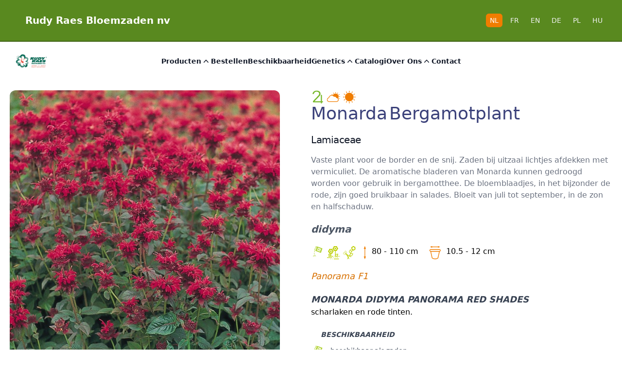

--- FILE ---
content_type: text/html;charset=UTF-8
request_url: https://www.raes.be/products/Monarda-didyma-Panorama-Red-Shades-F166
body_size: 180373
content:
<!DOCTYPE html><html lang="en" data-beasties-container><head><link rel="preconnect" href="https://fonts.gstatic.com" crossorigin>
  <meta charset="utf-8">
  <title>Monarda didyma Panorama Red Shades</title>
  <base href="/">
  <meta name="viewport" content="width=device-width, initial-scale=1">
  <link rel="icon" type="image/x-icon" href="favicon.ico">

  <!-- Google Fonts -->
  <style>@font-face{font-family:'Lora';font-style:normal;font-weight:400;src:url(https://fonts.gstatic.com/s/lora/v37/0QIvMX1D_JOuMwf7I-NP.woff2) format('woff2');unicode-range:U+0460-052F, U+1C80-1C8A, U+20B4, U+2DE0-2DFF, U+A640-A69F, U+FE2E-FE2F;}@font-face{font-family:'Lora';font-style:normal;font-weight:400;src:url(https://fonts.gstatic.com/s/lora/v37/0QIvMX1D_JOuMw77I-NP.woff2) format('woff2');unicode-range:U+0301, U+0400-045F, U+0490-0491, U+04B0-04B1, U+2116;}@font-face{font-family:'Lora';font-style:normal;font-weight:400;src:url(https://fonts.gstatic.com/s/lora/v37/0QIvMX1D_JOuM3b7I-NP.woff2) format('woff2');unicode-range:U+0302-0303, U+0305, U+0307-0308, U+0310, U+0312, U+0315, U+031A, U+0326-0327, U+032C, U+032F-0330, U+0332-0333, U+0338, U+033A, U+0346, U+034D, U+0391-03A1, U+03A3-03A9, U+03B1-03C9, U+03D1, U+03D5-03D6, U+03F0-03F1, U+03F4-03F5, U+2016-2017, U+2034-2038, U+203C, U+2040, U+2043, U+2047, U+2050, U+2057, U+205F, U+2070-2071, U+2074-208E, U+2090-209C, U+20D0-20DC, U+20E1, U+20E5-20EF, U+2100-2112, U+2114-2115, U+2117-2121, U+2123-214F, U+2190, U+2192, U+2194-21AE, U+21B0-21E5, U+21F1-21F2, U+21F4-2211, U+2213-2214, U+2216-22FF, U+2308-230B, U+2310, U+2319, U+231C-2321, U+2336-237A, U+237C, U+2395, U+239B-23B7, U+23D0, U+23DC-23E1, U+2474-2475, U+25AF, U+25B3, U+25B7, U+25BD, U+25C1, U+25CA, U+25CC, U+25FB, U+266D-266F, U+27C0-27FF, U+2900-2AFF, U+2B0E-2B11, U+2B30-2B4C, U+2BFE, U+3030, U+FF5B, U+FF5D, U+1D400-1D7FF, U+1EE00-1EEFF;}@font-face{font-family:'Lora';font-style:normal;font-weight:400;src:url(https://fonts.gstatic.com/s/lora/v37/0QIvMX1D_JOuM2T7I-NP.woff2) format('woff2');unicode-range:U+0001-000C, U+000E-001F, U+007F-009F, U+20DD-20E0, U+20E2-20E4, U+2150-218F, U+2190, U+2192, U+2194-2199, U+21AF, U+21E6-21F0, U+21F3, U+2218-2219, U+2299, U+22C4-22C6, U+2300-243F, U+2440-244A, U+2460-24FF, U+25A0-27BF, U+2800-28FF, U+2921-2922, U+2981, U+29BF, U+29EB, U+2B00-2BFF, U+4DC0-4DFF, U+FFF9-FFFB, U+10140-1018E, U+10190-1019C, U+101A0, U+101D0-101FD, U+102E0-102FB, U+10E60-10E7E, U+1D2C0-1D2D3, U+1D2E0-1D37F, U+1F000-1F0FF, U+1F100-1F1AD, U+1F1E6-1F1FF, U+1F30D-1F30F, U+1F315, U+1F31C, U+1F31E, U+1F320-1F32C, U+1F336, U+1F378, U+1F37D, U+1F382, U+1F393-1F39F, U+1F3A7-1F3A8, U+1F3AC-1F3AF, U+1F3C2, U+1F3C4-1F3C6, U+1F3CA-1F3CE, U+1F3D4-1F3E0, U+1F3ED, U+1F3F1-1F3F3, U+1F3F5-1F3F7, U+1F408, U+1F415, U+1F41F, U+1F426, U+1F43F, U+1F441-1F442, U+1F444, U+1F446-1F449, U+1F44C-1F44E, U+1F453, U+1F46A, U+1F47D, U+1F4A3, U+1F4B0, U+1F4B3, U+1F4B9, U+1F4BB, U+1F4BF, U+1F4C8-1F4CB, U+1F4D6, U+1F4DA, U+1F4DF, U+1F4E3-1F4E6, U+1F4EA-1F4ED, U+1F4F7, U+1F4F9-1F4FB, U+1F4FD-1F4FE, U+1F503, U+1F507-1F50B, U+1F50D, U+1F512-1F513, U+1F53E-1F54A, U+1F54F-1F5FA, U+1F610, U+1F650-1F67F, U+1F687, U+1F68D, U+1F691, U+1F694, U+1F698, U+1F6AD, U+1F6B2, U+1F6B9-1F6BA, U+1F6BC, U+1F6C6-1F6CF, U+1F6D3-1F6D7, U+1F6E0-1F6EA, U+1F6F0-1F6F3, U+1F6F7-1F6FC, U+1F700-1F7FF, U+1F800-1F80B, U+1F810-1F847, U+1F850-1F859, U+1F860-1F887, U+1F890-1F8AD, U+1F8B0-1F8BB, U+1F8C0-1F8C1, U+1F900-1F90B, U+1F93B, U+1F946, U+1F984, U+1F996, U+1F9E9, U+1FA00-1FA6F, U+1FA70-1FA7C, U+1FA80-1FA89, U+1FA8F-1FAC6, U+1FACE-1FADC, U+1FADF-1FAE9, U+1FAF0-1FAF8, U+1FB00-1FBFF;}@font-face{font-family:'Lora';font-style:normal;font-weight:400;src:url(https://fonts.gstatic.com/s/lora/v37/0QIvMX1D_JOuMwX7I-NP.woff2) format('woff2');unicode-range:U+0102-0103, U+0110-0111, U+0128-0129, U+0168-0169, U+01A0-01A1, U+01AF-01B0, U+0300-0301, U+0303-0304, U+0308-0309, U+0323, U+0329, U+1EA0-1EF9, U+20AB;}@font-face{font-family:'Lora';font-style:normal;font-weight:400;src:url(https://fonts.gstatic.com/s/lora/v37/0QIvMX1D_JOuMwT7I-NP.woff2) format('woff2');unicode-range:U+0100-02BA, U+02BD-02C5, U+02C7-02CC, U+02CE-02D7, U+02DD-02FF, U+0304, U+0308, U+0329, U+1D00-1DBF, U+1E00-1E9F, U+1EF2-1EFF, U+2020, U+20A0-20AB, U+20AD-20C0, U+2113, U+2C60-2C7F, U+A720-A7FF;}@font-face{font-family:'Lora';font-style:normal;font-weight:400;src:url(https://fonts.gstatic.com/s/lora/v37/0QIvMX1D_JOuMwr7Iw.woff2) format('woff2');unicode-range:U+0000-00FF, U+0131, U+0152-0153, U+02BB-02BC, U+02C6, U+02DA, U+02DC, U+0304, U+0308, U+0329, U+2000-206F, U+20AC, U+2122, U+2191, U+2193, U+2212, U+2215, U+FEFF, U+FFFD;}@font-face{font-family:'Lora';font-style:normal;font-weight:700;src:url(https://fonts.gstatic.com/s/lora/v37/0QIvMX1D_JOuMwf7I-NP.woff2) format('woff2');unicode-range:U+0460-052F, U+1C80-1C8A, U+20B4, U+2DE0-2DFF, U+A640-A69F, U+FE2E-FE2F;}@font-face{font-family:'Lora';font-style:normal;font-weight:700;src:url(https://fonts.gstatic.com/s/lora/v37/0QIvMX1D_JOuMw77I-NP.woff2) format('woff2');unicode-range:U+0301, U+0400-045F, U+0490-0491, U+04B0-04B1, U+2116;}@font-face{font-family:'Lora';font-style:normal;font-weight:700;src:url(https://fonts.gstatic.com/s/lora/v37/0QIvMX1D_JOuM3b7I-NP.woff2) format('woff2');unicode-range:U+0302-0303, U+0305, U+0307-0308, U+0310, U+0312, U+0315, U+031A, U+0326-0327, U+032C, U+032F-0330, U+0332-0333, U+0338, U+033A, U+0346, U+034D, U+0391-03A1, U+03A3-03A9, U+03B1-03C9, U+03D1, U+03D5-03D6, U+03F0-03F1, U+03F4-03F5, U+2016-2017, U+2034-2038, U+203C, U+2040, U+2043, U+2047, U+2050, U+2057, U+205F, U+2070-2071, U+2074-208E, U+2090-209C, U+20D0-20DC, U+20E1, U+20E5-20EF, U+2100-2112, U+2114-2115, U+2117-2121, U+2123-214F, U+2190, U+2192, U+2194-21AE, U+21B0-21E5, U+21F1-21F2, U+21F4-2211, U+2213-2214, U+2216-22FF, U+2308-230B, U+2310, U+2319, U+231C-2321, U+2336-237A, U+237C, U+2395, U+239B-23B7, U+23D0, U+23DC-23E1, U+2474-2475, U+25AF, U+25B3, U+25B7, U+25BD, U+25C1, U+25CA, U+25CC, U+25FB, U+266D-266F, U+27C0-27FF, U+2900-2AFF, U+2B0E-2B11, U+2B30-2B4C, U+2BFE, U+3030, U+FF5B, U+FF5D, U+1D400-1D7FF, U+1EE00-1EEFF;}@font-face{font-family:'Lora';font-style:normal;font-weight:700;src:url(https://fonts.gstatic.com/s/lora/v37/0QIvMX1D_JOuM2T7I-NP.woff2) format('woff2');unicode-range:U+0001-000C, U+000E-001F, U+007F-009F, U+20DD-20E0, U+20E2-20E4, U+2150-218F, U+2190, U+2192, U+2194-2199, U+21AF, U+21E6-21F0, U+21F3, U+2218-2219, U+2299, U+22C4-22C6, U+2300-243F, U+2440-244A, U+2460-24FF, U+25A0-27BF, U+2800-28FF, U+2921-2922, U+2981, U+29BF, U+29EB, U+2B00-2BFF, U+4DC0-4DFF, U+FFF9-FFFB, U+10140-1018E, U+10190-1019C, U+101A0, U+101D0-101FD, U+102E0-102FB, U+10E60-10E7E, U+1D2C0-1D2D3, U+1D2E0-1D37F, U+1F000-1F0FF, U+1F100-1F1AD, U+1F1E6-1F1FF, U+1F30D-1F30F, U+1F315, U+1F31C, U+1F31E, U+1F320-1F32C, U+1F336, U+1F378, U+1F37D, U+1F382, U+1F393-1F39F, U+1F3A7-1F3A8, U+1F3AC-1F3AF, U+1F3C2, U+1F3C4-1F3C6, U+1F3CA-1F3CE, U+1F3D4-1F3E0, U+1F3ED, U+1F3F1-1F3F3, U+1F3F5-1F3F7, U+1F408, U+1F415, U+1F41F, U+1F426, U+1F43F, U+1F441-1F442, U+1F444, U+1F446-1F449, U+1F44C-1F44E, U+1F453, U+1F46A, U+1F47D, U+1F4A3, U+1F4B0, U+1F4B3, U+1F4B9, U+1F4BB, U+1F4BF, U+1F4C8-1F4CB, U+1F4D6, U+1F4DA, U+1F4DF, U+1F4E3-1F4E6, U+1F4EA-1F4ED, U+1F4F7, U+1F4F9-1F4FB, U+1F4FD-1F4FE, U+1F503, U+1F507-1F50B, U+1F50D, U+1F512-1F513, U+1F53E-1F54A, U+1F54F-1F5FA, U+1F610, U+1F650-1F67F, U+1F687, U+1F68D, U+1F691, U+1F694, U+1F698, U+1F6AD, U+1F6B2, U+1F6B9-1F6BA, U+1F6BC, U+1F6C6-1F6CF, U+1F6D3-1F6D7, U+1F6E0-1F6EA, U+1F6F0-1F6F3, U+1F6F7-1F6FC, U+1F700-1F7FF, U+1F800-1F80B, U+1F810-1F847, U+1F850-1F859, U+1F860-1F887, U+1F890-1F8AD, U+1F8B0-1F8BB, U+1F8C0-1F8C1, U+1F900-1F90B, U+1F93B, U+1F946, U+1F984, U+1F996, U+1F9E9, U+1FA00-1FA6F, U+1FA70-1FA7C, U+1FA80-1FA89, U+1FA8F-1FAC6, U+1FACE-1FADC, U+1FADF-1FAE9, U+1FAF0-1FAF8, U+1FB00-1FBFF;}@font-face{font-family:'Lora';font-style:normal;font-weight:700;src:url(https://fonts.gstatic.com/s/lora/v37/0QIvMX1D_JOuMwX7I-NP.woff2) format('woff2');unicode-range:U+0102-0103, U+0110-0111, U+0128-0129, U+0168-0169, U+01A0-01A1, U+01AF-01B0, U+0300-0301, U+0303-0304, U+0308-0309, U+0323, U+0329, U+1EA0-1EF9, U+20AB;}@font-face{font-family:'Lora';font-style:normal;font-weight:700;src:url(https://fonts.gstatic.com/s/lora/v37/0QIvMX1D_JOuMwT7I-NP.woff2) format('woff2');unicode-range:U+0100-02BA, U+02BD-02C5, U+02C7-02CC, U+02CE-02D7, U+02DD-02FF, U+0304, U+0308, U+0329, U+1D00-1DBF, U+1E00-1E9F, U+1EF2-1EFF, U+2020, U+20A0-20AB, U+20AD-20C0, U+2113, U+2C60-2C7F, U+A720-A7FF;}@font-face{font-family:'Lora';font-style:normal;font-weight:700;src:url(https://fonts.gstatic.com/s/lora/v37/0QIvMX1D_JOuMwr7Iw.woff2) format('woff2');unicode-range:U+0000-00FF, U+0131, U+0152-0153, U+02BB-02BC, U+02C6, U+02DA, U+02DC, U+0304, U+0308, U+0329, U+2000-206F, U+20AC, U+2122, U+2191, U+2193, U+2212, U+2215, U+FEFF, U+FFFD;}</style>
  <style>@font-face{font-family:'Pacifico';font-style:normal;font-weight:400;src:url(https://fonts.gstatic.com/s/pacifico/v23/FwZY7-Qmy14u9lezJ-6K6MmTpA.woff2) format('woff2');unicode-range:U+0460-052F, U+1C80-1C8A, U+20B4, U+2DE0-2DFF, U+A640-A69F, U+FE2E-FE2F;}@font-face{font-family:'Pacifico';font-style:normal;font-weight:400;src:url(https://fonts.gstatic.com/s/pacifico/v23/FwZY7-Qmy14u9lezJ-6D6MmTpA.woff2) format('woff2');unicode-range:U+0301, U+0400-045F, U+0490-0491, U+04B0-04B1, U+2116;}@font-face{font-family:'Pacifico';font-style:normal;font-weight:400;src:url(https://fonts.gstatic.com/s/pacifico/v23/FwZY7-Qmy14u9lezJ-6I6MmTpA.woff2) format('woff2');unicode-range:U+0102-0103, U+0110-0111, U+0128-0129, U+0168-0169, U+01A0-01A1, U+01AF-01B0, U+0300-0301, U+0303-0304, U+0308-0309, U+0323, U+0329, U+1EA0-1EF9, U+20AB;}@font-face{font-family:'Pacifico';font-style:normal;font-weight:400;src:url(https://fonts.gstatic.com/s/pacifico/v23/FwZY7-Qmy14u9lezJ-6J6MmTpA.woff2) format('woff2');unicode-range:U+0100-02BA, U+02BD-02C5, U+02C7-02CC, U+02CE-02D7, U+02DD-02FF, U+0304, U+0308, U+0329, U+1D00-1DBF, U+1E00-1E9F, U+1EF2-1EFF, U+2020, U+20A0-20AB, U+20AD-20C0, U+2113, U+2C60-2C7F, U+A720-A7FF;}@font-face{font-family:'Pacifico';font-style:normal;font-weight:400;src:url(https://fonts.gstatic.com/s/pacifico/v23/FwZY7-Qmy14u9lezJ-6H6Mk.woff2) format('woff2');unicode-range:U+0000-00FF, U+0131, U+0152-0153, U+02BB-02BC, U+02C6, U+02DA, U+02DC, U+0304, U+0308, U+0329, U+2000-206F, U+20AC, U+2122, U+2191, U+2193, U+2212, U+2215, U+FEFF, U+FFFD;}</style>
  <!-- Google Tag Manager -->
  <script>(function(w,d,s,l,i){w[l]=w[l]||[];w[l].push({'gtm.start':
      new Date().getTime(),event:'gtm.js'});var f=d.getElementsByTagName(s)[0],
    j=d.createElement(s),dl=l!='dataLayer'?'&l='+l:'';j.async=true;j.src=
    'https://www.googletagmanager.com/gtm.js?id='+i+dl;f.parentNode.insertBefore(j,f);
  })(window,document,'script','dataLayer','GTM-KDJVQH4');</script>
  <!-- End Google Tag Manager -->
<style>@-webkit-keyframes fa-spin{0%{-webkit-transform:rotate(0deg);transform:rotate(0)}to{-webkit-transform:rotate(359deg);transform:rotate(359deg)}}*,:before,:after{--tw-border-spacing-x: 0;--tw-border-spacing-y: 0;--tw-translate-x: 0;--tw-translate-y: 0;--tw-rotate: 0;--tw-skew-x: 0;--tw-skew-y: 0;--tw-scale-x: 1;--tw-scale-y: 1;--tw-pan-x: ;--tw-pan-y: ;--tw-pinch-zoom: ;--tw-scroll-snap-strictness: proximity;--tw-gradient-from-position: ;--tw-gradient-via-position: ;--tw-gradient-to-position: ;--tw-ordinal: ;--tw-slashed-zero: ;--tw-numeric-figure: ;--tw-numeric-spacing: ;--tw-numeric-fraction: ;--tw-ring-inset: ;--tw-ring-offset-width: 0px;--tw-ring-offset-color: #fff;--tw-ring-color: rgb(59 130 246 / .5);--tw-ring-offset-shadow: 0 0 #0000;--tw-ring-shadow: 0 0 #0000;--tw-shadow: 0 0 #0000;--tw-shadow-colored: 0 0 #0000;--tw-blur: ;--tw-brightness: ;--tw-contrast: ;--tw-grayscale: ;--tw-hue-rotate: ;--tw-invert: ;--tw-saturate: ;--tw-sepia: ;--tw-drop-shadow: ;--tw-backdrop-blur: ;--tw-backdrop-brightness: ;--tw-backdrop-contrast: ;--tw-backdrop-grayscale: ;--tw-backdrop-hue-rotate: ;--tw-backdrop-invert: ;--tw-backdrop-opacity: ;--tw-backdrop-saturate: ;--tw-backdrop-sepia: ;--tw-contain-size: ;--tw-contain-layout: ;--tw-contain-paint: ;--tw-contain-style: }*,:before,:after{box-sizing:border-box;border-width:0;border-style:solid;border-color:#e5e7eb}:before,:after{--tw-content: ""}html{line-height:1.5;-webkit-text-size-adjust:100%;-moz-tab-size:4;tab-size:4;font-family:ui-sans-serif,system-ui,sans-serif,"Apple Color Emoji","Segoe UI Emoji",Segoe UI Symbol,"Noto Color Emoji";font-feature-settings:normal;font-variation-settings:normal;-webkit-tap-highlight-color:transparent}body{margin:0;line-height:inherit}hr{height:0;color:inherit;border-top-width:1px}h1,h2,h3,h4{font-size:inherit;font-weight:inherit}a{color:inherit;text-decoration:inherit}button{font-family:inherit;font-feature-settings:inherit;font-variation-settings:inherit;font-size:100%;font-weight:inherit;line-height:inherit;letter-spacing:inherit;color:inherit;margin:0;padding:0}button{text-transform:none}button{-webkit-appearance:button;background-color:transparent;background-image:none}dl,dd,h1,h2,h3,h4,hr,p{margin:0}ul{list-style:none;margin:0;padding:0}button{cursor:pointer}img,svg,iframe{display:block;vertical-align:middle}img{max-width:100%;height:auto}h1{margin:1.25rem;font-size:3rem;line-height:1;font-weight:800;--tw-text-opacity: 1;color:rgb(89 137 31 / var(--tw-text-opacity, 1))}h2{margin:1.25rem;font-size:2.25rem;line-height:2.5rem;font-weight:700;--tw-text-opacity: 1;color:rgb(216 113 0 / var(--tw-text-opacity, 1))}h3{margin:1.25rem;font-size:1.25rem;line-height:1.75rem;font-weight:600;font-style:italic;--tw-text-opacity: 1;color:rgb(188 207 2 / var(--tw-text-opacity, 1))}h4{margin:1.25rem;font-size:1.125rem;line-height:1.75rem;font-weight:500;font-style:italic;--tw-text-opacity: 1;color:rgb(187 132 0 / var(--tw-text-opacity, 1))}.sr-only{position:absolute;width:1px;height:1px;padding:0;margin:-1px;overflow:hidden;clip:rect(0,0,0,0);white-space:nowrap;border-width:0}.relative{position:relative}.isolate{isolation:isolate}.z-10{z-index:10}.z-1000{z-index:1000}.float-left{float:left}.-m-1\.5{margin:-.375rem}.-m-2\.5{margin:-.625rem}.m-0{margin:0}.m-5{margin:1.25rem}.mx-auto{margin-left:auto;margin-right:auto}.my-1{margin-top:.25rem;margin-bottom:.25rem}.-mb-6{margin-bottom:-1.5rem}.mb-3{margin-bottom:.75rem}.ml-0{margin-left:0}.ml-1{margin-left:.25rem}.ml-2{margin-left:.5rem}.mr-1{margin-right:.25rem}.mr-2{margin-right:.5rem}.mr-5{margin-right:1.25rem}.mt-0{margin-top:0}.mt-10{margin-top:2.5rem}.mt-16{margin-top:4rem}.mt-2{margin-top:.5rem}.mt-4{margin-top:1rem}.mt-6{margin-top:1.5rem}.mt-8{margin-top:2rem}.block{display:block}.inline-block{display:inline-block}.flex{display:flex}.inline-flex{display:inline-flex}.grid{display:grid}.hidden{display:none}.h-5{height:1.25rem}.h-6{height:1.5rem}.h-7{height:1.75rem}.h-8{height:2rem}.h-full{height:100%}.h-px{height:1px}.h-screen{height:100vh}.w-5{width:1.25rem}.w-6{width:1.5rem}.w-auto{width:auto}.w-fit{width:fit-content}.w-full{width:100%}.max-w-7xl{max-width:80rem}.flex-1{flex:1 1 0%}.flex-grow{flex-grow:1}.rotate-180{--tw-rotate: 180deg;transform:translate(var(--tw-translate-x),var(--tw-translate-y)) rotate(var(--tw-rotate)) skew(var(--tw-skew-x)) skewY(var(--tw-skew-y)) scaleX(var(--tw-scale-x)) scaleY(var(--tw-scale-y))}.cursor-pointer{cursor:pointer}.columns-2{columns:2}.grid-cols-1{grid-template-columns:repeat(1,minmax(0,1fr))}.grid-cols-2{grid-template-columns:repeat(2,minmax(0,1fr))}.flex-row{flex-direction:row}.flex-col{flex-direction:column}.content-start{align-content:flex-start}.items-center{align-items:center}.justify-center{justify-content:center}.justify-between{justify-content:space-between}.gap-8{gap:2rem}.gap-x-1{column-gap:.25rem}.gap-x-2{column-gap:.5rem}.gap-x-8{column-gap:2rem}.gap-y-10{row-gap:2.5rem}.space-x-2>:not([hidden])~:not([hidden]){--tw-space-x-reverse: 0;margin-right:calc(.5rem * var(--tw-space-x-reverse));margin-left:calc(.5rem * calc(1 - var(--tw-space-x-reverse)))}.space-x-6>:not([hidden])~:not([hidden]){--tw-space-x-reverse: 0;margin-right:calc(1.5rem * var(--tw-space-x-reverse));margin-left:calc(1.5rem * calc(1 - var(--tw-space-x-reverse)))}.space-y-2>:not([hidden])~:not([hidden]){--tw-space-y-reverse: 0;margin-top:calc(.5rem * calc(1 - var(--tw-space-y-reverse)));margin-bottom:calc(.5rem * var(--tw-space-y-reverse))}.space-y-4>:not([hidden])~:not([hidden]){--tw-space-y-reverse: 0;margin-top:calc(1rem * calc(1 - var(--tw-space-y-reverse)));margin-bottom:calc(1rem * var(--tw-space-y-reverse))}.space-y-8>:not([hidden])~:not([hidden]){--tw-space-y-reverse: 0;margin-top:calc(2rem * calc(1 - var(--tw-space-y-reverse)));margin-bottom:calc(2rem * var(--tw-space-y-reverse))}.overflow-hidden{overflow:hidden}.rounded-md{border-radius:.375rem}.rounded-xl{border-radius:.75rem}.border-0{border-width:0px}.border-b-2{border-bottom-width:2px}.border-christi-900{--tw-border-opacity: 1;border-color:rgb(58 90 20 / var(--tw-border-opacity, 1))}.border-opacity-75{--tw-border-opacity: .75}.bg-christi-700{--tw-bg-opacity: 1;background-color:rgb(89 137 31 / var(--tw-bg-opacity, 1))}.bg-gold-drop-500{--tw-bg-opacity: 1;background-color:rgb(240 125 0 / var(--tw-bg-opacity, 1))}.bg-white{--tw-bg-opacity: 1;background-color:rgb(255 255 255 / var(--tw-bg-opacity, 1))}.object-cover{object-fit:cover}.p-0{padding:0}.p-1\.5{padding:.375rem}.p-2\.5{padding:.625rem}.p-6{padding:1.5rem}.px-2{padding-left:.5rem;padding-right:.5rem}.px-6{padding-left:1.5rem;padding-right:1.5rem}.py-1{padding-top:.25rem;padding-bottom:.25rem}.py-2{padding-top:.5rem;padding-bottom:.5rem}.pb-6{padding-bottom:1.5rem}.pt-1{padding-top:.25rem}.pt-4{padding-top:1rem}.text-left{text-align:left}.text-center{text-align:center}.text-right{text-align:right}.text-lg{font-size:1.125rem;line-height:1.75rem}.text-sm{font-size:.875rem;line-height:1.25rem}.text-xl{font-size:1.25rem;line-height:1.75rem}.text-xs{font-size:.75rem;line-height:1rem}.font-bold{font-weight:700}.font-medium{font-weight:500}.font-semibold{font-weight:600}.font-thin{font-weight:100}.uppercase{text-transform:uppercase}.capitalize{text-transform:capitalize}.leading-6{line-height:1.5rem}.tracking-tight{letter-spacing:-.025em}.text-gold-drop-600{--tw-text-opacity: 1;color:rgb(216 113 0 / var(--tw-text-opacity, 1))}.text-gray-100{--tw-text-opacity: 1;color:rgb(243 244 246 / var(--tw-text-opacity, 1))}.text-gray-400{--tw-text-opacity: 1;color:rgb(156 163 175 / var(--tw-text-opacity, 1))}.text-gray-500{--tw-text-opacity: 1;color:rgb(107 114 128 / var(--tw-text-opacity, 1))}.text-gray-600{--tw-text-opacity: 1;color:rgb(75 85 99 / var(--tw-text-opacity, 1))}.text-gray-700{--tw-text-opacity: 1;color:rgb(55 65 81 / var(--tw-text-opacity, 1))}.text-gray-900{--tw-text-opacity: 1;color:rgb(17 24 39 / var(--tw-text-opacity, 1))}.text-green-800{--tw-text-opacity: 1;color:rgb(22 101 52 / var(--tw-text-opacity, 1))}.text-sapphire-700{--tw-text-opacity: 1;color:rgb(59 65 122 / var(--tw-text-opacity, 1))}.text-white{--tw-text-opacity: 1;color:rgb(255 255 255 / var(--tw-text-opacity, 1))}.p-toast{max-width:calc(100vw - 1rem);width:auto}@media (max-width: 640px){.p-toast{left:.5rem!important;right:.5rem!important;width:auto!important}}@theme{ }.hover\:bg-christi-700:hover{--tw-bg-opacity: 1;background-color:rgb(89 137 31 / var(--tw-bg-opacity, 1))}.hover\:text-christi-500:hover{--tw-text-opacity: 1;color:rgb(118 183 41 / var(--tw-text-opacity, 1))}.hover\:text-gray-500:hover{--tw-text-opacity: 1;color:rgb(107 114 128 / var(--tw-text-opacity, 1))}.hover\:text-white:hover{--tw-text-opacity: 1;color:rgb(255 255 255 / var(--tw-text-opacity, 1))}.hover\:underline:hover{text-decoration-line:underline}@media (min-width: 640px){.sm\:float-right{float:right}.sm\:block{display:block}.sm\:inline{display:inline}.sm\:flex{display:flex}.sm\:grid-cols-2{grid-template-columns:repeat(2,minmax(0,1fr))}.sm\:justify-center{justify-content:center}.sm\:space-x-12>:not([hidden])~:not([hidden]){--tw-space-x-reverse: 0;margin-right:calc(3rem * var(--tw-space-x-reverse));margin-left:calc(3rem * calc(1 - var(--tw-space-x-reverse)))}.sm\:px-4{padding-left:1rem;padding-right:1rem}.sm\:pt-24{padding-top:6rem}}@media (min-width: 768px){.md\:mt-0{margin-top:0}.md\:grid-cols-5{grid-template-columns:repeat(5,minmax(0,1fr))}}@media (min-width: 1024px){.lg\:mt-0{margin-top:0}.lg\:block{display:block}.lg\:flex{display:flex}.lg\:hidden{display:none}.lg\:h-\[600px\]{height:600px}.lg\:w-1\/2{width:50%}.lg\:flex-1{flex:1 1 0%}.lg\:grid-cols-3{grid-template-columns:repeat(3,minmax(0,1fr))}.lg\:flex-row{flex-direction:row}.lg\:items-center{align-items:center}.lg\:justify-end{justify-content:flex-end}.lg\:justify-between{justify-content:space-between}.lg\:gap-x-12{column-gap:3rem}.lg\:gap-x-4{column-gap:1rem}.lg\:px-8{padding-left:2rem;padding-right:2rem}.lg\:pr-4{padding-right:1rem}}@media (min-width: 1280px){.xl\:col-span-2{grid-column:span 2 / span 2}.xl\:mt-0{margin-top:0}.xl\:grid{display:grid}.xl\:grid-cols-3{grid-template-columns:repeat(3,minmax(0,1fr))}.xl\:gap-8{gap:2rem}.xl\:pr-16{padding-right:4rem}}.dark\:bg-christi-700:where(.dark,.dark *){--tw-bg-opacity: 1;background-color:rgb(89 137 31 / var(--tw-bg-opacity, 1))}
</style><link rel="stylesheet" href="styles-7NO2IWPI.css" media="print" onload="this.media='all'"><noscript><link rel="stylesheet" href="styles-7NO2IWPI.css"></noscript><style type="text/css" data-primeng-style-id="primitive-variables">:root{--p-stone-50:#fafaf9;--p-stone-100:#f5f5f4;--p-stone-200:#e7e5e4;--p-stone-300:#d6d3d1;--p-stone-400:#a8a29e;--p-stone-500:#78716c;--p-stone-600:#57534e;--p-stone-700:#44403c;--p-stone-800:#292524;--p-stone-900:#1c1917;--p-stone-950:#0c0a09;--p-neutral-50:#fafafa;--p-neutral-100:#f5f5f5;--p-neutral-200:#e5e5e5;--p-neutral-300:#d4d4d4;--p-neutral-400:#a3a3a3;--p-neutral-500:#737373;--p-neutral-600:#525252;--p-neutral-700:#404040;--p-neutral-800:#262626;--p-neutral-900:#171717;--p-neutral-950:#0a0a0a;--p-zinc-50:#fafafa;--p-zinc-100:#f4f4f5;--p-zinc-200:#e4e4e7;--p-zinc-300:#d4d4d8;--p-zinc-400:#a1a1aa;--p-zinc-500:#71717a;--p-zinc-600:#52525b;--p-zinc-700:#3f3f46;--p-zinc-800:#27272a;--p-zinc-900:#18181b;--p-zinc-950:#09090b;--p-gray-50:#f9fafb;--p-gray-100:#f3f4f6;--p-gray-200:#e5e7eb;--p-gray-300:#d1d5db;--p-gray-400:#9ca3af;--p-gray-500:#6b7280;--p-gray-600:#4b5563;--p-gray-700:#374151;--p-gray-800:#1f2937;--p-gray-900:#111827;--p-gray-950:#030712;--p-slate-50:#f8fafc;--p-slate-100:#f1f5f9;--p-slate-200:#e2e8f0;--p-slate-300:#cbd5e1;--p-slate-400:#94a3b8;--p-slate-500:#64748b;--p-slate-600:#475569;--p-slate-700:#334155;--p-slate-800:#1e293b;--p-slate-900:#0f172a;--p-slate-950:#020617;--p-rose-50:#fff1f2;--p-rose-100:#ffe4e6;--p-rose-200:#fecdd3;--p-rose-300:#fda4af;--p-rose-400:#fb7185;--p-rose-500:#f43f5e;--p-rose-600:#e11d48;--p-rose-700:#be123c;--p-rose-800:#9f1239;--p-rose-900:#881337;--p-rose-950:#4c0519;--p-pink-50:#fdf2f8;--p-pink-100:#fce7f3;--p-pink-200:#fbcfe8;--p-pink-300:#f9a8d4;--p-pink-400:#f472b6;--p-pink-500:#ec4899;--p-pink-600:#db2777;--p-pink-700:#be185d;--p-pink-800:#9d174d;--p-pink-900:#831843;--p-pink-950:#500724;--p-fuchsia-50:#fdf4ff;--p-fuchsia-100:#fae8ff;--p-fuchsia-200:#f5d0fe;--p-fuchsia-300:#f0abfc;--p-fuchsia-400:#e879f9;--p-fuchsia-500:#d946ef;--p-fuchsia-600:#c026d3;--p-fuchsia-700:#a21caf;--p-fuchsia-800:#86198f;--p-fuchsia-900:#701a75;--p-fuchsia-950:#4a044e;--p-purple-50:#faf5ff;--p-purple-100:#f3e8ff;--p-purple-200:#e9d5ff;--p-purple-300:#d8b4fe;--p-purple-400:#c084fc;--p-purple-500:#a855f7;--p-purple-600:#9333ea;--p-purple-700:#7e22ce;--p-purple-800:#6b21a8;--p-purple-900:#581c87;--p-purple-950:#3b0764;--p-violet-50:#f5f3ff;--p-violet-100:#ede9fe;--p-violet-200:#ddd6fe;--p-violet-300:#c4b5fd;--p-violet-400:#a78bfa;--p-violet-500:#8b5cf6;--p-violet-600:#7c3aed;--p-violet-700:#6d28d9;--p-violet-800:#5b21b6;--p-violet-900:#4c1d95;--p-violet-950:#2e1065;--p-indigo-50:#eef2ff;--p-indigo-100:#e0e7ff;--p-indigo-200:#c7d2fe;--p-indigo-300:#a5b4fc;--p-indigo-400:#818cf8;--p-indigo-500:#6366f1;--p-indigo-600:#4f46e5;--p-indigo-700:#4338ca;--p-indigo-800:#3730a3;--p-indigo-900:#312e81;--p-indigo-950:#1e1b4b;--p-blue-50:#eff6ff;--p-blue-100:#dbeafe;--p-blue-200:#bfdbfe;--p-blue-300:#93c5fd;--p-blue-400:#60a5fa;--p-blue-500:#3b82f6;--p-blue-600:#2563eb;--p-blue-700:#1d4ed8;--p-blue-800:#1e40af;--p-blue-900:#1e3a8a;--p-blue-950:#172554;--p-sky-50:#f0f9ff;--p-sky-100:#e0f2fe;--p-sky-200:#bae6fd;--p-sky-300:#7dd3fc;--p-sky-400:#38bdf8;--p-sky-500:#0ea5e9;--p-sky-600:#0284c7;--p-sky-700:#0369a1;--p-sky-800:#075985;--p-sky-900:#0c4a6e;--p-sky-950:#082f49;--p-cyan-50:#ecfeff;--p-cyan-100:#cffafe;--p-cyan-200:#a5f3fc;--p-cyan-300:#67e8f9;--p-cyan-400:#22d3ee;--p-cyan-500:#06b6d4;--p-cyan-600:#0891b2;--p-cyan-700:#0e7490;--p-cyan-800:#155e75;--p-cyan-900:#164e63;--p-cyan-950:#083344;--p-teal-50:#f0fdfa;--p-teal-100:#ccfbf1;--p-teal-200:#99f6e4;--p-teal-300:#5eead4;--p-teal-400:#2dd4bf;--p-teal-500:#14b8a6;--p-teal-600:#0d9488;--p-teal-700:#0f766e;--p-teal-800:#115e59;--p-teal-900:#134e4a;--p-teal-950:#042f2e;--p-yellow-50:#fefce8;--p-yellow-100:#fef9c3;--p-yellow-200:#fef08a;--p-yellow-300:#fde047;--p-yellow-400:#facc15;--p-yellow-500:#eab308;--p-yellow-600:#ca8a04;--p-yellow-700:#a16207;--p-yellow-800:#854d0e;--p-yellow-900:#713f12;--p-yellow-950:#422006;--p-amber-50:#fffbeb;--p-amber-100:#fef3c7;--p-amber-200:#fde68a;--p-amber-300:#fcd34d;--p-amber-400:#fbbf24;--p-amber-500:#f59e0b;--p-amber-600:#d97706;--p-amber-700:#b45309;--p-amber-800:#92400e;--p-amber-900:#78350f;--p-amber-950:#451a03;--p-orange-50:#fff7ed;--p-orange-100:#ffedd5;--p-orange-200:#fed7aa;--p-orange-300:#fdba74;--p-orange-400:#fb923c;--p-orange-500:#f97316;--p-orange-600:#ea580c;--p-orange-700:#c2410c;--p-orange-800:#9a3412;--p-orange-900:#7c2d12;--p-orange-950:#431407;--p-red-50:#fef2f2;--p-red-100:#fee2e2;--p-red-200:#fecaca;--p-red-300:#fca5a5;--p-red-400:#f87171;--p-red-500:#ef4444;--p-red-600:#dc2626;--p-red-700:#b91c1c;--p-red-800:#991b1b;--p-red-900:#7f1d1d;--p-red-950:#450a0a;--p-lime-50:#f7fee7;--p-lime-100:#ecfccb;--p-lime-200:#d9f99d;--p-lime-300:#bef264;--p-lime-400:#a3e635;--p-lime-500:#84cc16;--p-lime-600:#65a30d;--p-lime-700:#4d7c0f;--p-lime-800:#3f6212;--p-lime-900:#365314;--p-lime-950:#1a2e05;--p-green-50:#f0fdf4;--p-green-100:#dcfce7;--p-green-200:#bbf7d0;--p-green-300:#86efac;--p-green-400:#4ade80;--p-green-500:#22c55e;--p-green-600:#16a34a;--p-green-700:#15803d;--p-green-800:#166534;--p-green-900:#14532d;--p-green-950:#052e16;--p-emerald-50:#ecfdf5;--p-emerald-100:#d1fae5;--p-emerald-200:#a7f3d0;--p-emerald-300:#6ee7b7;--p-emerald-400:#34d399;--p-emerald-500:#10b981;--p-emerald-600:#059669;--p-emerald-700:#047857;--p-emerald-800:#065f46;--p-emerald-900:#064e3b;--p-emerald-950:#022c22;--p-border-radius-none:0;--p-border-radius-xs:2px;--p-border-radius-sm:4px;--p-border-radius-md:6px;--p-border-radius-lg:8px;--p-border-radius-xl:12px;}</style><style type="text/css" data-primeng-style-id="semantic-variables">:root{--p-transition-duration:0.2s;--p-disabled-opacity:0.6;--p-icon-size:1rem;--p-anchor-gutter:2px;--p-overlay-navigation-shadow:0 4px 6px -1px rgba(0,0,0,0.1),0 2px 4px -2px rgba(0,0,0,0.1);--p-overlay-modal-border-radius:var(--p-border-radius-xl);--p-overlay-modal-padding:1.25rem;--p-overlay-modal-shadow:0 20px 25px -5px rgba(0,0,0,0.1),0 8px 10px -6px rgba(0,0,0,0.1);--p-overlay-popover-border-radius:var(--p-border-radius-md);--p-overlay-popover-padding:0.75rem;--p-overlay-popover-shadow:0 4px 6px -1px rgba(0,0,0,0.1),0 2px 4px -2px rgba(0,0,0,0.1);--p-overlay-select-border-radius:var(--p-border-radius-md);--p-overlay-select-shadow:0 4px 6px -1px rgba(0,0,0,0.1),0 2px 4px -2px rgba(0,0,0,0.1);--p-navigation-submenu-icon-size:0.875rem;--p-navigation-submenu-label-padding:0.5rem 0.75rem;--p-navigation-submenu-label-font-weight:600;--p-navigation-item-padding:0.5rem 0.75rem;--p-navigation-item-border-radius:var(--p-border-radius-sm);--p-navigation-item-gap:0.5rem;--p-navigation-list-padding:0.25rem 0.25rem;--p-navigation-list-gap:2px;--p-mask-transition-duration:0.15s;--p-content-border-radius:var(--p-border-radius-md);--p-list-padding:0.25rem 0.25rem;--p-list-gap:2px;--p-list-option-group-padding:0.5rem 0.75rem;--p-list-option-group-font-weight:600;--p-list-option-padding:0.5rem 0.75rem;--p-list-option-border-radius:var(--p-border-radius-sm);--p-list-header-padding:0.5rem 1rem 0.25rem 1rem;--p-form-field-padding-x:0.75rem;--p-form-field-padding-y:0.5rem;--p-form-field-border-radius:var(--p-border-radius-md);--p-form-field-transition-duration:var(--p-transition-duration);--p-form-field-focus-ring-width:0;--p-form-field-focus-ring-style:none;--p-form-field-focus-ring-color:transparent;--p-form-field-focus-ring-offset:0;--p-form-field-focus-ring-shadow:none;--p-form-field-lg-font-size:1.125rem;--p-form-field-lg-padding-x:0.875rem;--p-form-field-lg-padding-y:0.625rem;--p-form-field-sm-font-size:0.875rem;--p-form-field-sm-padding-x:0.625rem;--p-form-field-sm-padding-y:0.375rem;--p-primary-50:var(--p-emerald-50);--p-primary-100:var(--p-emerald-100);--p-primary-200:var(--p-emerald-200);--p-primary-300:var(--p-emerald-300);--p-primary-400:var(--p-emerald-400);--p-primary-500:var(--p-emerald-500);--p-primary-600:var(--p-emerald-600);--p-primary-700:var(--p-emerald-700);--p-primary-800:var(--p-emerald-800);--p-primary-900:var(--p-emerald-900);--p-primary-950:var(--p-emerald-950);--p-focus-ring-width:1px;--p-focus-ring-style:solid;--p-focus-ring-color:var(--p-primary-color);--p-focus-ring-offset:2px;--p-focus-ring-shadow:none;--p-navigation-submenu-icon-color:var(--p-surface-400);--p-navigation-submenu-icon-focus-color:var(--p-surface-500);--p-navigation-submenu-icon-active-color:var(--p-surface-500);--p-navigation-submenu-label-background:transparent;--p-navigation-submenu-label-color:var(--p-text-muted-color);--p-navigation-item-focus-background:var(--p-surface-100);--p-navigation-item-active-background:var(--p-surface-100);--p-navigation-item-color:var(--p-text-color);--p-navigation-item-focus-color:var(--p-text-hover-color);--p-navigation-item-active-color:var(--p-text-hover-color);--p-navigation-item-icon-color:var(--p-surface-400);--p-navigation-item-icon-focus-color:var(--p-surface-500);--p-navigation-item-icon-active-color:var(--p-surface-500);--p-list-option-group-background:transparent;--p-list-option-group-color:var(--p-text-muted-color);--p-list-option-focus-background:var(--p-surface-100);--p-list-option-selected-background:var(--p-highlight-background);--p-list-option-selected-focus-background:var(--p-highlight-focus-background);--p-list-option-color:var(--p-text-color);--p-list-option-focus-color:var(--p-text-hover-color);--p-list-option-selected-color:var(--p-highlight-color);--p-list-option-selected-focus-color:var(--p-highlight-focus-color);--p-list-option-icon-color:var(--p-surface-400);--p-list-option-icon-focus-color:var(--p-surface-500);--p-overlay-modal-background:var(--p-surface-0);--p-overlay-modal-border-color:var(--p-surface-200);--p-overlay-modal-color:var(--p-text-color);--p-overlay-popover-background:var(--p-surface-0);--p-overlay-popover-border-color:var(--p-surface-200);--p-overlay-popover-color:var(--p-text-color);--p-overlay-select-background:var(--p-surface-0);--p-overlay-select-border-color:var(--p-surface-200);--p-overlay-select-color:var(--p-text-color);--p-content-background:var(--p-surface-0);--p-content-hover-background:var(--p-surface-100);--p-content-border-color:var(--p-surface-200);--p-content-color:var(--p-text-color);--p-content-hover-color:var(--p-text-hover-color);--p-text-color:var(--p-surface-700);--p-text-hover-color:var(--p-surface-800);--p-text-muted-color:var(--p-surface-500);--p-text-hover-muted-color:var(--p-surface-600);--p-form-field-background:var(--p-surface-0);--p-form-field-disabled-background:var(--p-surface-200);--p-form-field-filled-background:var(--p-surface-50);--p-form-field-filled-hover-background:var(--p-surface-50);--p-form-field-filled-focus-background:var(--p-surface-50);--p-form-field-border-color:var(--p-surface-300);--p-form-field-hover-border-color:var(--p-surface-400);--p-form-field-focus-border-color:var(--p-primary-color);--p-form-field-invalid-border-color:var(--p-red-400);--p-form-field-color:var(--p-surface-700);--p-form-field-disabled-color:var(--p-surface-500);--p-form-field-placeholder-color:var(--p-surface-500);--p-form-field-invalid-placeholder-color:var(--p-red-600);--p-form-field-float-label-color:var(--p-surface-500);--p-form-field-float-label-focus-color:var(--p-primary-600);--p-form-field-float-label-active-color:var(--p-surface-500);--p-form-field-float-label-invalid-color:var(--p-form-field-invalid-placeholder-color);--p-form-field-icon-color:var(--p-surface-400);--p-form-field-shadow:0 0 #0000,0 0 #0000,0 1px 2px 0 rgba(18,18,23,0.05);--p-mask-background:rgba(0,0,0,0.4);--p-mask-color:var(--p-surface-200);--p-highlight-background:var(--p-primary-50);--p-highlight-focus-background:var(--p-primary-100);--p-highlight-color:var(--p-primary-700);--p-highlight-focus-color:var(--p-primary-800);--p-primary-color:var(--p-primary-500);--p-primary-contrast-color:#ffffff;--p-primary-hover-color:var(--p-primary-600);--p-primary-active-color:var(--p-primary-700);--p-surface-0:#ffffff;--p-surface-50:var(--p-slate-50);--p-surface-100:var(--p-slate-100);--p-surface-200:var(--p-slate-200);--p-surface-300:var(--p-slate-300);--p-surface-400:var(--p-slate-400);--p-surface-500:var(--p-slate-500);--p-surface-600:var(--p-slate-600);--p-surface-700:var(--p-slate-700);--p-surface-800:var(--p-slate-800);--p-surface-900:var(--p-slate-900);--p-surface-950:var(--p-slate-950);}.dark{--p-navigation-submenu-icon-color:var(--p-surface-500);--p-navigation-submenu-icon-focus-color:var(--p-surface-400);--p-navigation-submenu-icon-active-color:var(--p-surface-400);--p-navigation-submenu-label-background:transparent;--p-navigation-submenu-label-color:var(--p-text-muted-color);--p-navigation-item-focus-background:var(--p-surface-800);--p-navigation-item-active-background:var(--p-surface-800);--p-navigation-item-color:var(--p-text-color);--p-navigation-item-focus-color:var(--p-text-hover-color);--p-navigation-item-active-color:var(--p-text-hover-color);--p-navigation-item-icon-color:var(--p-surface-500);--p-navigation-item-icon-focus-color:var(--p-surface-400);--p-navigation-item-icon-active-color:var(--p-surface-400);--p-list-option-group-background:transparent;--p-list-option-group-color:var(--p-text-muted-color);--p-list-option-focus-background:var(--p-surface-800);--p-list-option-selected-background:var(--p-highlight-background);--p-list-option-selected-focus-background:var(--p-highlight-focus-background);--p-list-option-color:var(--p-text-color);--p-list-option-focus-color:var(--p-text-hover-color);--p-list-option-selected-color:var(--p-highlight-color);--p-list-option-selected-focus-color:var(--p-highlight-focus-color);--p-list-option-icon-color:var(--p-surface-500);--p-list-option-icon-focus-color:var(--p-surface-400);--p-overlay-modal-background:var(--p-surface-900);--p-overlay-modal-border-color:var(--p-surface-700);--p-overlay-modal-color:var(--p-text-color);--p-overlay-popover-background:var(--p-surface-900);--p-overlay-popover-border-color:var(--p-surface-700);--p-overlay-popover-color:var(--p-text-color);--p-overlay-select-background:var(--p-surface-900);--p-overlay-select-border-color:var(--p-surface-700);--p-overlay-select-color:var(--p-text-color);--p-content-background:var(--p-surface-900);--p-content-hover-background:var(--p-surface-800);--p-content-border-color:var(--p-surface-700);--p-content-color:var(--p-text-color);--p-content-hover-color:var(--p-text-hover-color);--p-text-color:var(--p-surface-0);--p-text-hover-color:var(--p-surface-0);--p-text-muted-color:var(--p-surface-400);--p-text-hover-muted-color:var(--p-surface-300);--p-form-field-background:var(--p-surface-950);--p-form-field-disabled-background:var(--p-surface-700);--p-form-field-filled-background:var(--p-surface-800);--p-form-field-filled-hover-background:var(--p-surface-800);--p-form-field-filled-focus-background:var(--p-surface-800);--p-form-field-border-color:var(--p-surface-600);--p-form-field-hover-border-color:var(--p-surface-500);--p-form-field-focus-border-color:var(--p-primary-color);--p-form-field-invalid-border-color:var(--p-red-300);--p-form-field-color:var(--p-surface-0);--p-form-field-disabled-color:var(--p-surface-400);--p-form-field-placeholder-color:var(--p-surface-400);--p-form-field-invalid-placeholder-color:var(--p-red-400);--p-form-field-float-label-color:var(--p-surface-400);--p-form-field-float-label-focus-color:var(--p-primary-color);--p-form-field-float-label-active-color:var(--p-surface-400);--p-form-field-float-label-invalid-color:var(--p-form-field-invalid-placeholder-color);--p-form-field-icon-color:var(--p-surface-400);--p-form-field-shadow:0 0 #0000,0 0 #0000,0 1px 2px 0 rgba(18,18,23,0.05);--p-mask-background:rgba(0,0,0,0.6);--p-mask-color:var(--p-surface-200);--p-highlight-background:color-mix(in srgb,var(--p-primary-400),transparent 84%);--p-highlight-focus-background:color-mix(in srgb,var(--p-primary-400),transparent 76%);--p-highlight-color:rgba(255,255,255,.87);--p-highlight-focus-color:rgba(255,255,255,.87);--p-primary-color:var(--p-primary-400);--p-primary-contrast-color:var(--p-surface-900);--p-primary-hover-color:var(--p-primary-300);--p-primary-active-color:var(--p-primary-200);--p-surface-0:#ffffff;--p-surface-50:var(--p-zinc-50);--p-surface-100:var(--p-zinc-100);--p-surface-200:var(--p-zinc-200);--p-surface-300:var(--p-zinc-300);--p-surface-400:var(--p-zinc-400);--p-surface-500:var(--p-zinc-500);--p-surface-600:var(--p-zinc-600);--p-surface-700:var(--p-zinc-700);--p-surface-800:var(--p-zinc-800);--p-surface-900:var(--p-zinc-900);--p-surface-950:var(--p-zinc-950);}</style><style type="text/css" data-primeng-style-id="global-variables">:root{color-scheme:light}.dark{color-scheme:dark}</style><style type="text/css" data-primeng-style-id="global-style">*,::before,::after{box-sizing:border-box;}.p-connected-overlay{opacity:0;transform:scaleY(0.8);transition:transform 0.12s cubic-bezier(0,0,0.2,1),opacity 0.12s cubic-bezier(0,0,0.2,1);}.p-connected-overlay-visible{opacity:1;transform:scaleY(1);}.p-connected-overlay-hidden{opacity:0;transform:scaleY(1);transition:opacity 0.1s linear;}.p-connected-overlay-enter-from{opacity:0;transform:scaleY(0.8);}.p-connected-overlay-leave-to{opacity:0;}.p-connected-overlay-enter-active{transition:transform 0.12s cubic-bezier(0,0,0.2,1),opacity 0.12s cubic-bezier(0,0,0.2,1);}.p-connected-overlay-leave-active{transition:opacity 0.1s linear;}.p-toggleable-content-enter-from,.p-toggleable-content-leave-to{max-height:0;}.p-toggleable-content-enter-to,.p-toggleable-content-leave-from{max-height:1000px;}.p-toggleable-content-leave-active{overflow:hidden;transition:max-height 0.45s cubic-bezier(0,1,0,1);}.p-toggleable-content-enter-active{overflow:hidden;transition:max-height 1s ease-in-out;}.p-disabled,.p-disabled *{cursor:default;pointer-events:none;user-select:none;}.p-disabled,.p-component:disabled{opacity:var(--p-disabled-opacity);}.pi{font-size:var(--p-icon-size);}.p-icon{width:var(--p-icon-size);height:var(--p-icon-size);}.p-overlay-mask{background:var(--p-mask-background);color:var(--p-mask-color);position:fixed;top:0;left:0;width:100%;height:100%;}.p-overlay-mask-enter{animation:p-overlay-mask-enter-animation var(--p-mask-transition-duration) forwards;}.p-overlay-mask-leave{animation:p-overlay-mask-leave-animation var(--p-mask-transition-duration) forwards;}@keyframes p-overlay-mask-enter-animation{from{background:transparent;}to{background:var(--p-mask-background);}} @keyframes p-overlay-mask-leave-animation{from{background:var(--p-mask-background);}to{background:transparent;}}</style><style type="text/css" data-primeng-style-id="base">.p-hidden-accessible{border:0;clip:rect(0 0 0 0);height:1px;margin:-1px;overflow:hidden;padding:0;position:absolute;width:1px;}.p-hidden-accessible input,.p-hidden-accessible select{transform:scale(0);}.p-overflow-hidden{overflow:hidden;padding-right:var(--p-scrollbar-width);}</style><style type="text/css" data-primeng-style-id="toast-variables">:root{--p-toast-close-icon-size:1rem;--p-toast-close-button-width:1.75rem;--p-toast-close-button-height:1.75rem;--p-toast-close-button-border-radius:50%;--p-toast-close-button-focus-ring-width:var(--p-focus-ring-width);--p-toast-close-button-focus-ring-style:var(--p-focus-ring-style);--p-toast-close-button-focus-ring-offset:var(--p-focus-ring-offset);--p-toast-detail-font-weight:500;--p-toast-detail-font-size:0.875rem;--p-toast-summary-font-weight:500;--p-toast-summary-font-size:1rem;--p-toast-text-gap:0.5rem;--p-toast-content-padding:var(--p-overlay-popover-padding);--p-toast-content-gap:0.5rem;--p-toast-icon-size:1.125rem;--p-toast-width:25rem;--p-toast-border-radius:var(--p-content-border-radius);--p-toast-border-width:1px;--p-toast-transition-duration:var(--p-transition-duration);--p-toast-contrast-background:var(--p-surface-900);--p-toast-contrast-border-color:var(--p-surface-950);--p-toast-contrast-color:var(--p-surface-50);--p-toast-contrast-detail-color:var(--p-surface-0);--p-toast-contrast-shadow:0px 4px 8px 0px color-mix(in srgb,var(--p-surface-950),transparent 96%);--p-toast-contrast-close-button-hover-background:var(--p-surface-800);--p-toast-contrast-close-button-focus-ring-color:var(--p-surface-50);--p-toast-contrast-close-button-focus-ring-shadow:none;--p-toast-secondary-background:var(--p-surface-100);--p-toast-secondary-border-color:var(--p-surface-200);--p-toast-secondary-color:var(--p-surface-600);--p-toast-secondary-detail-color:var(--p-surface-700);--p-toast-secondary-shadow:0px 4px 8px 0px color-mix(in srgb,var(--p-surface-500),transparent 96%);--p-toast-secondary-close-button-hover-background:var(--p-surface-200);--p-toast-secondary-close-button-focus-ring-color:var(--p-surface-600);--p-toast-secondary-close-button-focus-ring-shadow:none;--p-toast-error-background:color-mix(in srgb,var(--p-red-50),transparent 5%);--p-toast-error-border-color:var(--p-red-200);--p-toast-error-color:var(--p-red-600);--p-toast-error-detail-color:var(--p-surface-700);--p-toast-error-shadow:0px 4px 8px 0px color-mix(in srgb,var(--p-red-500),transparent 96%);--p-toast-error-close-button-hover-background:var(--p-red-100);--p-toast-error-close-button-focus-ring-color:var(--p-red-600);--p-toast-error-close-button-focus-ring-shadow:none;--p-toast-warn-background:color-mix(in srgb,var(--p-yellow-50),transparent 5%);--p-toast-warn-border-color:var(--p-yellow-200);--p-toast-warn-color:var(--p-yellow-600);--p-toast-warn-detail-color:var(--p-surface-700);--p-toast-warn-shadow:0px 4px 8px 0px color-mix(in srgb,var(--p-yellow-500),transparent 96%);--p-toast-warn-close-button-hover-background:var(--p-yellow-100);--p-toast-warn-close-button-focus-ring-color:var(--p-yellow-600);--p-toast-warn-close-button-focus-ring-shadow:none;--p-toast-success-background:color-mix(in srgb,var(--p-green-50),transparent 5%);--p-toast-success-border-color:var(--p-green-200);--p-toast-success-color:var(--p-green-600);--p-toast-success-detail-color:var(--p-surface-700);--p-toast-success-shadow:0px 4px 8px 0px color-mix(in srgb,var(--p-green-500),transparent 96%);--p-toast-success-close-button-hover-background:var(--p-green-100);--p-toast-success-close-button-focus-ring-color:var(--p-green-600);--p-toast-success-close-button-focus-ring-shadow:none;--p-toast-info-background:color-mix(in srgb,var(--p-blue-50),transparent 5%);--p-toast-info-border-color:var(--p-blue-200);--p-toast-info-color:var(--p-blue-600);--p-toast-info-detail-color:var(--p-surface-700);--p-toast-info-shadow:0px 4px 8px 0px color-mix(in srgb,var(--p-blue-500),transparent 96%);--p-toast-info-close-button-hover-background:var(--p-blue-100);--p-toast-info-close-button-focus-ring-color:var(--p-blue-600);--p-toast-info-close-button-focus-ring-shadow:none;--p-toast-blur:1.5px;}.dark{--p-toast-contrast-background:var(--p-surface-0);--p-toast-contrast-border-color:var(--p-surface-100);--p-toast-contrast-color:var(--p-surface-950);--p-toast-contrast-detail-color:var(--p-surface-950);--p-toast-contrast-shadow:0px 4px 8px 0px color-mix(in srgb,var(--p-surface-950),transparent 96%);--p-toast-contrast-close-button-hover-background:var(--p-surface-100);--p-toast-contrast-close-button-focus-ring-color:var(--p-surface-950);--p-toast-contrast-close-button-focus-ring-shadow:none;--p-toast-secondary-background:var(--p-surface-800);--p-toast-secondary-border-color:var(--p-surface-700);--p-toast-secondary-color:var(--p-surface-300);--p-toast-secondary-detail-color:var(--p-surface-0);--p-toast-secondary-shadow:0px 4px 8px 0px color-mix(in srgb,var(--p-surface-500),transparent 96%);--p-toast-secondary-close-button-hover-background:var(--p-surface-700);--p-toast-secondary-close-button-focus-ring-color:var(--p-surface-300);--p-toast-secondary-close-button-focus-ring-shadow:none;--p-toast-error-background:color-mix(in srgb,var(--p-red-500),transparent 84%);--p-toast-error-border-color:color-mix(in srgb,var(--p-red-700),transparent 64%);--p-toast-error-color:var(--p-red-500);--p-toast-error-detail-color:var(--p-surface-0);--p-toast-error-shadow:0px 4px 8px 0px color-mix(in srgb,var(--p-red-500),transparent 96%);--p-toast-error-close-button-hover-background:rgba(255,255,255,0.05);--p-toast-error-close-button-focus-ring-color:var(--p-red-500);--p-toast-error-close-button-focus-ring-shadow:none;--p-toast-warn-background:color-mix(in srgb,var(--p-yellow-500),transparent 84%);--p-toast-warn-border-color:color-mix(in srgb,var(--p-yellow-700),transparent 64%);--p-toast-warn-color:var(--p-yellow-500);--p-toast-warn-detail-color:var(--p-surface-0);--p-toast-warn-shadow:0px 4px 8px 0px color-mix(in srgb,var(--p-yellow-500),transparent 96%);--p-toast-warn-close-button-hover-background:rgba(255,255,255,0.05);--p-toast-warn-close-button-focus-ring-color:var(--p-yellow-500);--p-toast-warn-close-button-focus-ring-shadow:none;--p-toast-success-background:color-mix(in srgb,var(--p-green-500),transparent 84%);--p-toast-success-border-color:color-mix(in srgb,var(--p-green-700),transparent 64%);--p-toast-success-color:var(--p-green-500);--p-toast-success-detail-color:var(--p-surface-0);--p-toast-success-shadow:0px 4px 8px 0px color-mix(in srgb,var(--p-green-500),transparent 96%);--p-toast-success-close-button-hover-background:rgba(255,255,255,0.05);--p-toast-success-close-button-focus-ring-color:var(--p-green-500);--p-toast-success-close-button-focus-ring-shadow:none;--p-toast-info-background:color-mix(in srgb,var(--p-blue-500),transparent 84%);--p-toast-info-border-color:color-mix(in srgb,var(--p-blue-700),transparent 64%);--p-toast-info-color:var(--p-blue-500);--p-toast-info-detail-color:var(--p-surface-0);--p-toast-info-shadow:0px 4px 8px 0px color-mix(in srgb,var(--p-blue-500),transparent 96%);--p-toast-info-close-button-hover-background:rgba(255,255,255,0.05);--p-toast-info-close-button-focus-ring-color:var(--p-blue-500);--p-toast-info-close-button-focus-ring-shadow:none;--p-toast-blur:10px;}</style><style type="text/css" data-primeng-style-id="toast-style">.p-toast{width:var(--p-toast-width);white-space:pre-line;word-break:break-word;}.p-toast-message{margin:0 0 1rem 0;}.p-toast-message-icon{flex-shrink:0;font-size:var(--p-toast-icon-size);width:var(--p-toast-icon-size);height:var(--p-toast-icon-size);}.p-toast-message-content{display:flex;align-items:flex-start;padding:var(--p-toast-content-padding);gap:var(--p-toast-content-gap);}.p-toast-message-text{flex:1 1 auto;display:flex;flex-direction:column;gap:var(--p-toast-text-gap);}.p-toast-summary{font-weight:var(--p-toast-summary-font-weight);font-size:var(--p-toast-summary-font-size);}.p-toast-detail{font-weight:var(--p-toast-detail-font-weight);font-size:var(--p-toast-detail-font-size);}.p-toast-close-button{display:flex;align-items:center;justify-content:center;overflow:hidden;position:relative;cursor:pointer;background:transparent;transition:background var(--p-toast-transition-duration),color var(--p-toast-transition-duration),outline-color var(--p-toast-transition-duration),box-shadow var(--p-toast-transition-duration);outline-color:transparent;color:inherit;width:var(--p-toast-close-button-width);height:var(--p-toast-close-button-height);border-radius:var(--p-toast-close-button-border-radius);margin:-25% 0 0 0;right:-25%;padding:0;border:none;user-select:none;}.p-toast-close-button:dir(rtl){margin:-25% 0 0 auto;left:-25%;right:auto;}.p-toast-message-info,.p-toast-message-success,.p-toast-message-warn,.p-toast-message-error,.p-toast-message-secondary,.p-toast-message-contrast{border-width:var(--p-toast-border-width);border-style:solid;backdrop-filter:blur(var(--p-toast-blur));border-radius:var(--p-toast-border-radius);}.p-toast-close-icon{font-size:var(--p-toast-close-icon-size);width:var(--p-toast-close-icon-size);height:var(--p-toast-close-icon-size);}.p-toast-close-button:focus-visible{outline-width:var(--p-focus-ring-width);outline-style:var(--p-focus-ring-style);outline-offset:var(--p-focus-ring-offset);}.p-toast-message-info{background:var(--p-toast-info-background);border-color:var(--p-toast-info-border-color);color:var(--p-toast-info-color);box-shadow:var(--p-toast-info-shadow);}.p-toast-message-info .p-toast-detail{color:var(--p-toast-info-detail-color);}.p-toast-message-info .p-toast-close-button:focus-visible{outline-color:var(--p-toast-info-close-button-focus-ring-color);box-shadow:var(--p-toast-info-close-button-focus-ring-shadow);}.p-toast-message-info .p-toast-close-button:hover{background:var(--p-toast-info-close-button-hover-background);}.p-toast-message-success{background:var(--p-toast-success-background);border-color:var(--p-toast-success-border-color);color:var(--p-toast-success-color);box-shadow:var(--p-toast-success-shadow);}.p-toast-message-success .p-toast-detail{color:var(--p-toast-success-detail-color);}.p-toast-message-success .p-toast-close-button:focus-visible{outline-color:var(--p-toast-success-close-button-focus-ring-color);box-shadow:var(--p-toast-success-close-button-focus-ring-shadow);}.p-toast-message-success .p-toast-close-button:hover{background:var(--p-toast-success-close-button-hover-background);}.p-toast-message-warn{background:var(--p-toast-warn-background);border-color:var(--p-toast-warn-border-color);color:var(--p-toast-warn-color);box-shadow:var(--p-toast-warn-shadow);}.p-toast-message-warn .p-toast-detail{color:var(--p-toast-warn-detail-color);}.p-toast-message-warn .p-toast-close-button:focus-visible{outline-color:var(--p-toast-warn-close-button-focus-ring-color);box-shadow:var(--p-toast-warn-close-button-focus-ring-shadow);}.p-toast-message-warn .p-toast-close-button:hover{background:var(--p-toast-warn-close-button-hover-background);}.p-toast-message-error{background:var(--p-toast-error-background);border-color:var(--p-toast-error-border-color);color:var(--p-toast-error-color);box-shadow:var(--p-toast-error-shadow);}.p-toast-message-error .p-toast-detail{color:var(--p-toast-error-detail-color);}.p-toast-message-error .p-toast-close-button:focus-visible{outline-color:var(--p-toast-error-close-button-focus-ring-color);box-shadow:var(--p-toast-error-close-button-focus-ring-shadow);}.p-toast-message-error .p-toast-close-button:hover{background:var(--p-toast-error-close-button-hover-background);}.p-toast-message-secondary{background:var(--p-toast-secondary-background);border-color:var(--p-toast-secondary-border-color);color:var(--p-toast-secondary-color);box-shadow:var(--p-toast-secondary-shadow);}.p-toast-message-secondary .p-toast-detail{color:var(--p-toast-secondary-detail-color);}.p-toast-message-secondary .p-toast-close-button:focus-visible{outline-color:var(--p-toast-secondary-close-button-focus-ring-color);box-shadow:var(--p-toast-secondary-close-button-focus-ring-shadow);}.p-toast-message-secondary .p-toast-close-button:hover{background:var(--p-toast-secondary-close-button-hover-background);}.p-toast-message-contrast{background:var(--p-toast-contrast-background);border-color:var(--p-toast-contrast-border-color);color:var(--p-toast-contrast-color);box-shadow:var(--p-toast-contrast-shadow);}.p-toast-message-contrast .p-toast-detail{color:var(--p-toast-contrast-detail-color);}.p-toast-message-contrast .p-toast-close-button:focus-visible{outline-color:var(--p-toast-contrast-close-button-focus-ring-color);box-shadow:var(--p-toast-contrast-close-button-focus-ring-shadow);}.p-toast-message-contrast .p-toast-close-button:hover{background:var(--p-toast-contrast-close-button-hover-background);}.p-toast-top-center{transform:translateX(-50%);}.p-toast-bottom-center{transform:translateX(-50%);}.p-toast-center{min-width:20vw;transform:translate(-50%,-50%);}.p-toast-message-enter-from{opacity:0;transform:translateY(50%);}.p-toast-message-leave-from{max-height:1000px;}.p-toast .p-toast-message.p-toast-message-leave-to{max-height:0;opacity:0;margin-bottom:0;overflow:hidden;}.p-toast-message-enter-active{transition:transform 0.3s,opacity 0.3s;}.p-toast-message-leave-active{transition:max-height 0.45s cubic-bezier(0,1,0,1),opacity 0.3s,margin-bottom 0.3s;}</style><style type="text/css" data-primeng-style-id="scrolltop-style">.p-scrolltop.p-button{position:fixed!important;inset-block-end:20px;inset-inline-end:20px;}.p-scrolltop-sticky.p-button{position:sticky!important;display:flex;margin-inline-start:auto;}.p-scrolltop-enter-from{opacity:0;}.p-scrolltop-enter-active{transition:opacity 0.15s;}.p-scrolltop.p-scrolltop-leave-to{opacity:0;}.p-scrolltop-leave-active{transition:opacity 0.15s;}</style><meta name="description" content="Producten catalogus"><style ng-app-id="ng">[_nghost-ng-c3520663599]{display:contents}  .production-order-dialog .p-dialog-header{border-bottom-width:1px;--tw-border-opacity: 1;border-color:rgb(229 231 235 / var(--tw-border-opacity, 1));--tw-bg-opacity: 1;background-color:rgb(106 165 37 / var(--tw-bg-opacity, 1));--tw-text-opacity: 1;color:rgb(255 255 255 / var(--tw-text-opacity, 1))}  .production-order-dialog .p-dialog-header-close{--tw-text-opacity: 1;color:rgb(255 255 255 / var(--tw-text-opacity, 1))}  .production-order-dialog .p-dialog-header-close:hover{--tw-bg-opacity: 1;background-color:rgb(89 137 31 / var(--tw-bg-opacity, 1));--tw-text-opacity: 1;color:rgb(229 231 235 / var(--tw-text-opacity, 1))}  .production-order-dialog .p-dialog-content{--tw-bg-opacity: 1;background-color:rgb(255 255 255 / var(--tw-bg-opacity, 1))}  .p-dialog-mask.p-overlay-mask{background-color:#00000080}  .production-order-dialog.p-dialog{overflow:hidden;border-radius:.5rem;--tw-shadow: 0 25px 50px -12px rgb(0 0 0 / .25);--tw-shadow-colored: 0 25px 50px -12px var(--tw-shadow-color);box-shadow:var(--tw-ring-offset-shadow, 0 0 #0000),var(--tw-ring-shadow, 0 0 #0000),var(--tw-shadow)}.production-order-table-wrapper[_ngcontent-ng-c3520663599]{max-width:100%}.production-order-table[_ngcontent-ng-c3520663599]   .production-order-product-col[_ngcontent-ng-c3520663599]{position:sticky;left:0;z-index:2;border-right:1px solid #e5e7eb}.production-order-table[_ngcontent-ng-c3520663599]   .production-order-product-col[_ngcontent-ng-c3520663599]:after{content:"";position:absolute;top:0;right:-6px;bottom:0;width:6px;background:linear-gradient(to right,rgba(0,0,0,.06),transparent);pointer-events:none}.production-order-table[_ngcontent-ng-c3520663599]   .production-order-total-col[_ngcontent-ng-c3520663599]{position:sticky;right:0;z-index:2;border-left:1px solid #e5e7eb}.production-order-table[_ngcontent-ng-c3520663599]   .production-order-total-col[_ngcontent-ng-c3520663599]:before{content:"";position:absolute;top:0;left:-6px;bottom:0;width:6px;background:linear-gradient(to left,rgba(0,0,0,.06),transparent);pointer-events:none}.production-order-table[_ngcontent-ng-c3520663599]   thead[_ngcontent-ng-c3520663599]   .production-order-product-col[_ngcontent-ng-c3520663599], .production-order-table[_ngcontent-ng-c3520663599]   thead[_ngcontent-ng-c3520663599]   .production-order-total-col[_ngcontent-ng-c3520663599]{z-index:3}</style><style ng-app-id="ng">[_nghost-ng-c4040554200]{display:contents}.line-clamp-2[_ngcontent-ng-c4040554200]{display:-webkit-box;-webkit-line-clamp:2;-webkit-box-orient:vertical;overflow:hidden}</style><style ng-app-id="ng">.mt-1.flex.h-11.w-11[_ngcontent-ng-c2811119972] > svg[viewBox][_ngcontent-ng-c2811119972]{width:1.5rem!important;height:1.5rem!important;max-width:100%;max-height:100%;display:block}.mt-1.flex.h-11.w-11[_ngcontent-ng-c2811119972] > svg[_ngcontent-ng-c2811119972]:not([viewBox]){width:100%!important;height:100%!important;max-width:100%;max-height:100%;display:block}.p-4[_ngcontent-ng-c2811119972] > .group[_ngcontent-ng-c2811119972]:nth-last-of-type(-n+2)   .mt-1.flex.h-11.w-11[_ngcontent-ng-c2811119972] > svg[_ngcontent-ng-c2811119972]{width:1.5rem!important;height:1.5rem!important;max-width:100%;max-height:100%;display:block}</style><style type="text/css" data-primeng-style-id="tabs-variables">:root{--p-tabs-active-bar-height:1px;--p-tabs-active-bar-bottom:-1px;--p-tabs-active-bar-background:var(--p-primary-color);--p-tabs-nav-button-background:var(--p-content-background);--p-tabs-nav-button-color:var(--p-text-muted-color);--p-tabs-nav-button-hover-color:var(--p-text-color);--p-tabs-nav-button-width:2.5rem;--p-tabs-nav-button-focus-ring-width:var(--p-focus-ring-width);--p-tabs-nav-button-focus-ring-style:var(--p-focus-ring-style);--p-tabs-nav-button-focus-ring-color:var(--p-focus-ring-color);--p-tabs-nav-button-focus-ring-offset:-1px;--p-tabs-nav-button-focus-ring-shadow:var(--p-focus-ring-shadow);--p-tabs-tabpanel-background:var(--p-content-background);--p-tabs-tabpanel-color:var(--p-content-color);--p-tabs-tabpanel-padding:0.875rem 1.125rem 1.125rem 1.125rem;--p-tabs-tabpanel-focus-ring-width:var(--p-focus-ring-width);--p-tabs-tabpanel-focus-ring-style:var(--p-focus-ring-style);--p-tabs-tabpanel-focus-ring-color:var(--p-focus-ring-color);--p-tabs-tabpanel-focus-ring-offset:var(--p-focus-ring-offset);--p-tabs-tabpanel-focus-ring-shadow:inset var(--p-focus-ring-shadow);--p-tabs-tab-background:transparent;--p-tabs-tab-hover-background:transparent;--p-tabs-tab-active-background:transparent;--p-tabs-tab-border-width:0 0 1px 0;--p-tabs-tab-border-color:var(--p-content-border-color);--p-tabs-tab-hover-border-color:var(--p-content-border-color);--p-tabs-tab-active-border-color:var(--p-primary-color);--p-tabs-tab-color:var(--p-text-muted-color);--p-tabs-tab-hover-color:var(--p-text-color);--p-tabs-tab-active-color:var(--p-primary-color);--p-tabs-tab-padding:1rem 1.125rem;--p-tabs-tab-font-weight:600;--p-tabs-tab-margin:0 0 -1px 0;--p-tabs-tab-gap:0.5rem;--p-tabs-tab-focus-ring-width:var(--p-focus-ring-width);--p-tabs-tab-focus-ring-style:var(--p-focus-ring-style);--p-tabs-tab-focus-ring-color:var(--p-focus-ring-color);--p-tabs-tab-focus-ring-offset:-1px;--p-tabs-tab-focus-ring-shadow:var(--p-focus-ring-shadow);--p-tabs-tablist-border-width:0 0 1px 0;--p-tabs-tablist-background:var(--p-content-background);--p-tabs-tablist-border-color:var(--p-content-border-color);--p-tabs-transition-duration:var(--p-transition-duration);--p-tabs-nav-button-shadow:0px 0px 10px 50px rgba(255,255,255,0.6);}.dark{--p-tabs-nav-button-shadow:0px 0px 10px 50px color-mix(in srgb,var(--p-content-background),transparent 50%);}</style><style type="text/css" data-primeng-style-id="tabs-style">.p-tabs{display:flex;flex-direction:column;}.p-tablist{display:flex;position:relative;overflow:hidden;}.p-tablist-viewport{overflow-x:auto;overflow-y:hidden;scroll-behavior:smooth;scrollbar-width:none;overscroll-behavior:contain auto;}.p-tablist-viewport::-webkit-scrollbar{display:none;}.p-tablist-tab-list{position:relative;display:flex;background:var(--p-tabs-tablist-background);border-style:solid;border-color:var(--p-tabs-tablist-border-color);border-width:var(--p-tabs-tablist-border-width);}.p-tablist-content{flex-grow:1;}.p-tablist-nav-button{all:unset;position:absolute!important;flex-shrink:0;inset-block-start:0;z-index:2;height:100%;display:flex;align-items:center;justify-content:center;background:var(--p-tabs-nav-button-background);color:var(--p-tabs-nav-button-color);width:var(--p-tabs-nav-button-width);transition:color var(--p-tabs-transition-duration),outline-color var(--p-tabs-transition-duration),box-shadow var(--p-tabs-transition-duration);box-shadow:var(--p-tabs-nav-button-shadow);outline-color:transparent;cursor:pointer;}.p-tablist-nav-button:focus-visible{z-index:1;box-shadow:var(--p-tabs-nav-button-focus-ring-shadow);outline:var(--p-tabs-nav-button-focus-ring-width) var(--p-tabs-nav-button-focus-ring-style) var(--p-tabs-nav-button-focus-ring-color);outline-offset:var(--p-tabs-nav-button-focus-ring-offset);}.p-tablist-nav-button:hover{color:var(--p-tabs-nav-button-hover-color);}.p-tablist-prev-button{inset-inline-start:0;}.p-tablist-next-button{inset-inline-end:0;}.p-tablist-prev-button:dir(rtl),.p-tablist-next-button:dir(rtl){transform:rotate(180deg);}.p-tab{flex-shrink:0;cursor:pointer;user-select:none;position:relative;border-style:solid;white-space:nowrap;gap:var(--p-tabs-tab-gap);background:var(--p-tabs-tab-background);border-width:var(--p-tabs-tab-border-width);border-color:var(--p-tabs-tab-border-color);color:var(--p-tabs-tab-color);padding:var(--p-tabs-tab-padding);font-weight:var(--p-tabs-tab-font-weight);transition:background var(--p-tabs-transition-duration),border-color var(--p-tabs-transition-duration),color var(--p-tabs-transition-duration),outline-color var(--p-tabs-transition-duration),box-shadow var(--p-tabs-transition-duration);margin:var(--p-tabs-tab-margin);outline-color:transparent;}.p-tab:not(.p-disabled):focus-visible{z-index:1;box-shadow:var(--p-tabs-tab-focus-ring-shadow);outline:var(--p-tabs-tab-focus-ring-width) var(--p-tabs-tab-focus-ring-style) var(--p-tabs-tab-focus-ring-color);outline-offset:var(--p-tabs-tab-focus-ring-offset);}.p-tab:not(.p-tab-active):not(.p-disabled):hover{background:var(--p-tabs-tab-hover-background);border-color:var(--p-tabs-tab-hover-border-color);color:var(--p-tabs-tab-hover-color);}.p-tab-active{background:var(--p-tabs-tab-active-background);border-color:var(--p-tabs-tab-active-border-color);color:var(--p-tabs-tab-active-color);}.p-tabpanels{background:var(--p-tabs-tabpanel-background);color:var(--p-tabs-tabpanel-color);padding:var(--p-tabs-tabpanel-padding);outline:0 none;}.p-tabpanel:focus-visible{box-shadow:var(--p-tabs-tabpanel-focus-ring-shadow);outline:var(--p-tabs-tabpanel-focus-ring-width) var(--p-tabs-tabpanel-focus-ring-style) var(--p-tabs-tabpanel-focus-ring-color);outline-offset:var(--p-tabs-tabpanel-focus-ring-offset);}.p-tablist-active-bar{z-index:1;display:block;position:absolute;inset-block-end:var(--p-tabs-active-bar-bottom);height:var(--p-tabs-active-bar-height);background:var(--p-tabs-active-bar-background);transition:250ms cubic-bezier(0.35,0,0.25,1);}</style><style type="text/css" data-primeng-style-id="ripple-variables">:root{--p-ripple-background:rgba(0,0,0,0.1);}.dark{--p-ripple-background:rgba(255,255,255,0.3);}</style><style type="text/css" data-primeng-style-id="ripple-style">.p-ink{display:block;position:absolute;background:var(--p-ripple-background);border-radius:100%;transform:scale(0);pointer-events:none;}.p-ink-active{animation:ripple 0.4s linear;}@keyframes ripple{100%{opacity:0;transform:scale(2.5);}} .p-ripple{overflow:hidden;position:relative;}.p-ripple-disabled .p-ink{display:none!important;}@keyframes ripple{100%{opacity:0;transform:scale(2.5);}}</style><style type="text/css" data-primeng-style-id="dialog-variables">:root{--p-dialog-footer-padding:0 var(--p-overlay-modal-padding) var(--p-overlay-modal-padding) var(--p-overlay-modal-padding);--p-dialog-footer-gap:0.5rem;--p-dialog-content-padding:0 var(--p-overlay-modal-padding) var(--p-overlay-modal-padding) var(--p-overlay-modal-padding);--p-dialog-title-font-size:1.25rem;--p-dialog-title-font-weight:600;--p-dialog-header-padding:var(--p-overlay-modal-padding);--p-dialog-header-gap:0.5rem;--p-dialog-background:var(--p-overlay-modal-background);--p-dialog-border-color:var(--p-overlay-modal-border-color);--p-dialog-color:var(--p-overlay-modal-color);--p-dialog-border-radius:var(--p-overlay-modal-border-radius);--p-dialog-shadow:var(--p-overlay-modal-shadow);}</style><style type="text/css" data-primeng-style-id="dialog-style">.p-dialog{max-height:90%;transform:scale(1);border-radius:var(--p-dialog-border-radius);box-shadow:var(--p-dialog-shadow);background:var(--p-dialog-background);border:1px solid var(--p-dialog-border-color);color:var(--p-dialog-color);}.p-dialog-content{overflow-y:auto;padding:var(--p-dialog-content-padding);}.p-dialog-header{display:flex;align-items:center;justify-content:space-between;flex-shrink:0;padding:var(--p-dialog-header-padding);}.p-dialog-title{font-weight:var(--p-dialog-title-font-weight);font-size:var(--p-dialog-title-font-size);}.p-dialog-footer{flex-shrink:0;padding:var(--p-dialog-footer-padding);display:flex;justify-content:flex-end;gap:var(--p-dialog-footer-gap);}.p-dialog-header-actions{display:flex;align-items:center;gap:var(--p-dialog-header-gap);}.p-dialog-enter-active{transition:all 150ms cubic-bezier(0,0,0.2,1);}.p-dialog-leave-active{transition:all 150ms cubic-bezier(0.4,0,0.2,1);}.p-dialog-enter-from,.p-dialog-leave-to{opacity:0;transform:scale(0.7);}.p-dialog-top .p-dialog,.p-dialog-bottom .p-dialog,.p-dialog-left .p-dialog,.p-dialog-right .p-dialog,.p-dialog-topleft .p-dialog,.p-dialog-topright .p-dialog,.p-dialog-bottomleft .p-dialog,.p-dialog-bottomright .p-dialog{margin:0.75rem;transform:translate3d(0px,0px,0px);}.p-dialog-top .p-dialog-enter-active,.p-dialog-top .p-dialog-leave-active,.p-dialog-bottom .p-dialog-enter-active,.p-dialog-bottom .p-dialog-leave-active,.p-dialog-left .p-dialog-enter-active,.p-dialog-left .p-dialog-leave-active,.p-dialog-right .p-dialog-enter-active,.p-dialog-right .p-dialog-leave-active,.p-dialog-topleft .p-dialog-enter-active,.p-dialog-topleft .p-dialog-leave-active,.p-dialog-topright .p-dialog-enter-active,.p-dialog-topright .p-dialog-leave-active,.p-dialog-bottomleft .p-dialog-enter-active,.p-dialog-bottomleft .p-dialog-leave-active,.p-dialog-bottomright .p-dialog-enter-active,.p-dialog-bottomright .p-dialog-leave-active{transition:all 0.3s ease-out;}.p-dialog-top .p-dialog-enter-from,.p-dialog-top .p-dialog-leave-to{transform:translate3d(0px,-100%,0px);}.p-dialog-bottom .p-dialog-enter-from,.p-dialog-bottom .p-dialog-leave-to{transform:translate3d(0px,100%,0px);}.p-dialog-left .p-dialog-enter-from,.p-dialog-left .p-dialog-leave-to,.p-dialog-topleft .p-dialog-enter-from,.p-dialog-topleft .p-dialog-leave-to,.p-dialog-bottomleft .p-dialog-enter-from,.p-dialog-bottomleft .p-dialog-leave-to{transform:translate3d(-100%,0px,0px);}.p-dialog-right .p-dialog-enter-from,.p-dialog-right .p-dialog-leave-to,.p-dialog-topright .p-dialog-enter-from,.p-dialog-topright .p-dialog-leave-to,.p-dialog-bottomright .p-dialog-enter-from,.p-dialog-bottomright .p-dialog-leave-to{transform:translate3d(100%,0px,0px);}.p-dialog-left:dir(rtl) .p-dialog-enter-from,.p-dialog-left:dir(rtl) .p-dialog-leave-to,.p-dialog-topleft:dir(rtl) .p-dialog-enter-from,.p-dialog-topleft:dir(rtl) .p-dialog-leave-to,.p-dialog-bottomleft:dir(rtl) .p-dialog-enter-from,.p-dialog-bottomleft:dir(rtl) .p-dialog-leave-to{transform:translate3d(100%,0px,0px);}.p-dialog-right:dir(rtl) .p-dialog-enter-from,.p-dialog-right:dir(rtl) .p-dialog-leave-to,.p-dialog-topright:dir(rtl) .p-dialog-enter-from,.p-dialog-topright:dir(rtl) .p-dialog-leave-to,.p-dialog-bottomright:dir(rtl) .p-dialog-enter-from,.p-dialog-bottomright:dir(rtl) .p-dialog-leave-to{transform:translate3d(-100%,0px,0px);}.p-dialog-maximized{width:100vw!important;height:100vh!important;top:0px!important;left:0px!important;max-height:100%;height:100%;border-radius:0;}.p-dialog-maximized .p-dialog-content{flex-grow:1;}.p-dialog .p-resizable-handle{position:absolute;font-size:0.1px;display:block;cursor:se-resize;width:12px;height:12px;right:1px;bottom:1px;}</style></head>
<body><!--nghm-->
<!-- Google Tag Manager (noscript) -->
<noscript><iframe src="https://www.googletagmanager.com/ns.html?id=GTM-KDJVQH4" height="0" width="0" style="display:none;visibility:hidden"></iframe></noscript>
<!-- End Google Tag Manager (noscript) -->
  <app-root ng-version="20.3.0" ngh="18" ng-server-context="ssr"><p-toast class="ng-tns-c2600916795-0 p-component p-toast p-toast-top-right" style="bottom: false; position: fixed; right: 20px; top: 20px;" pc227528 ngh="0"><!----></p-toast><router-outlet></router-outlet><app-wrapper class="ng-star-inserted" ngh="17"><div class="flex flex-col h-screen"><app-header ngh="6"><header class="ng-star-inserted"><div class="hidden sm:block bg-christi-700 border-b-2 border-christi-900 border-opacity-75"><div class="w-full px-2 sm:px-4 lg:px-8"><div aria-label="Global" class="py-2 lg:flex lg:items-center lg:justify-between"><div class="hidden lg:block lg:flex-1"><h1 class="text-xl font-bold text-white">Rudy Raes Bloemzaden nv</h1></div><div class="flex space-x-2"><a class="rounded-md py-1 px-2 inline-flex items-center text-sm font-medium cursor-pointer bg-gold-drop-500 text-white"> NL </a><a class="rounded-md py-1 px-2 inline-flex items-center text-sm font-medium cursor-pointer text-gray-100 hover:bg-christi-700 hover:text-white hover:underline"> FR </a><a class="rounded-md py-1 px-2 inline-flex items-center text-sm font-medium cursor-pointer text-gray-100 hover:bg-christi-700 hover:text-white hover:underline"> EN </a><a class="rounded-md py-1 px-2 inline-flex items-center text-sm font-medium cursor-pointer text-gray-100 hover:bg-christi-700 hover:text-white hover:underline"> DE </a><a class="rounded-md py-1 px-2 inline-flex items-center text-sm font-medium cursor-pointer text-gray-100 hover:bg-christi-700 hover:text-white hover:underline"> PL </a><a class="rounded-md py-1 px-2 inline-flex items-center text-sm font-medium cursor-pointer text-gray-100 hover:bg-christi-700 hover:text-white hover:underline"> HU </a></div></div></div></div><header class="relative isolate z-10 bg-white"><nav aria-label="Global" class="flex w-full items-center justify-between p-6 lg:px-8"><div class="flex lg:flex-1"><a href="#" class="-m-1.5 p-1.5"><span class="sr-only">Rudy Raes Bloemzaden nv</span><img src="https://d3coqd91sswgmf.cloudfront.net/logo/raes_logo.jpg" alt="Rudy Raes Bloemzaden nv" class="h-8 w-auto"></a></div><div class="flex-1 text-center lg:hidden"><h1 class="font-bold text-green-800 text-xs">Rudy Raes Bloemzaden nv</h1></div><div class="flex lg:hidden items-center gap-x-2"><app-cart-slideover _nghost-ng-c4040554200 class="ng-tns-c4040554200-2 ng-star-inserted" ngh="1"><!----></app-cart-slideover><app-header-account-menu ngskiphydration class="ng-tns-c1048741855-3 ng-star-inserted"><!----></app-header-account-menu><button type="button" class="-m-2.5 inline-flex items-center justify-center rounded-md p-2.5 text-gray-700"><span class="sr-only">Open main menu</span><svg fill="none" viewBox="0 0 24 24" stroke-width="1.5" stroke="currentColor" aria-hidden="true" class="h-6 w-6"><path stroke-linecap="round" stroke-linejoin="round" d="M3.75 6.75h16.5M3.75 12h16.5m-16.5 5.25h16.5"/></svg></button></div><div class="hidden lg:flex lg:gap-x-12"><app-products-menu _nghost-ng-c2811119972 class="ng-tns-c2811119972-4 ng-star-inserted" ngh="2"><div _ngcontent-ng-c2811119972 class="relative w-fit ng-tns-c2811119972-4 ng-star-inserted"><button _ngcontent-ng-c2811119972 type="button" aria-expanded="false" class="inline-flex items-center gap-x-1 text-sm font-semibold leading-6 text-gray-900 ng-tns-c2811119972-4"><span _ngcontent-ng-c2811119972 class="capitalize ng-tns-c2811119972-4">producten</span><svg _ngcontent-ng-c2811119972="" viewBox="0 0 20 20" fill="currentColor" aria-hidden="true" class="h-5 w-5 ng-tns-c2811119972-4 rotate-180"><path _ngcontent-ng-c2811119972="" fill-rule="evenodd" d="M5.23 7.21a.75.75 0 011.06.02L10 11.168l3.71-3.938a.75.75 0 111.08 1.04l-4.25 4.5a.75.75 0 01-1.08 0l-4.25-4.5a.75.75 0 01.02-1.06z" clip-rule="evenodd" class="ng-tns-c2811119972-4"/></svg></button><!----></div><!----><!----><!----></app-products-menu><a class="capitalize text-sm font-semibold leading-6 text-gray-900" href="/orderforms">bestellen</a><a class="capitalize text-sm font-semibold leading-6 text-gray-900" href="/availability">beschikbaarheid</a><app-genetics-menu class="ng-tns-c1318808563-5 ng-star-inserted" ngh="3"><div class="relative w-fit ng-tns-c1318808563-5 ng-star-inserted"><button type="button" aria-expanded="false" class="inline-flex items-center gap-x-1 text-sm font-semibold leading-6 text-gray-900 ng-tns-c1318808563-5"><span class="ng-tns-c1318808563-5">Genetics</span><svg viewBox="0 0 20 20" fill="currentColor" aria-hidden="true" class="h-5 w-5 ng-tns-c1318808563-5 rotate-180"><path fill-rule="evenodd" d="M5.23 7.21a.75.75 0 011.06.02L10 11.168l3.71-3.938a.75.75 0 111.08 1.04l-4.25 4.5a.75.75 0 01-1.08 0l-4.25-4.5a.75.75 0 01.02-1.06z" clip-rule="evenodd" class="ng-tns-c1318808563-5"/></svg></button><!----></div><!----><!----><!----></app-genetics-menu><a class="capitalize text-sm font-semibold leading-6 text-gray-900" href="/catalogs">catalogi</a><app-company-menu class="ng-tns-c2626706500-6 ng-star-inserted" ngh="4"><div class="relative w-fit ng-tns-c2626706500-6 ng-star-inserted"><button type="button" aria-expanded="false" class="inline-flex items-center gap-x-1 text-sm font-semibold leading-6 text-gray-900 ng-tns-c2626706500-6"><span class="capitalize ng-tns-c2626706500-6">Over ons</span><svg viewBox="0 0 20 20" fill="currentColor" aria-hidden="true" class="h-5 w-5 ng-tns-c2626706500-6 rotate-180"><path fill-rule="evenodd" d="M5.23 7.21a.75.75 0 011.06.02L10 11.168l3.71-3.938a.75.75 0 111.08 1.04l-4.25 4.5a.75.75 0 01-1.08 0l-4.25-4.5a.75.75 0 01.02-1.06z" clip-rule="evenodd" class="ng-tns-c2626706500-6"/></svg></button><!----></div><!----><!----><!----></app-company-menu><a class="capitalize text-sm font-semibold leading-6 text-gray-900" href="/contact">Contact</a></div><div class="hidden lg:flex lg:flex-1 lg:justify-end lg:items-center lg:gap-x-4"><app-cart-slideover _nghost-ng-c4040554200 class="ng-tns-c4040554200-7 ng-star-inserted" ngh="1"><!----></app-cart-slideover><app-header-account-menu ngskiphydration class="ng-tns-c1048741855-8 ng-star-inserted"><!----></app-header-account-menu></div></nav><app-mobile-menu class="ng-tns-c4167198913-9 ng-star-inserted" ngh="5"><!----></app-mobile-menu></header></header><!----><!----></app-header><main class="flex-grow"><router-outlet></router-outlet><app-plant class="ng-star-inserted" ngh="14"><section aria-labelledby="features-heading" class="relative m-5 ng-star-inserted"><div class="flex flex-col lg:flex-row"><div class="lg:w-1/2 lg:h-[600px] lg:pr-4 xl:pr-16"><div class="relative h-full"><img class="w-full h-full object-cover rounded-xl" src="https://d2r5uf6odu3th4.cloudfront.net/seeds/public/F166.jpg" alt title><!----><!----></div></div><div class="lg:w-1/2 mt-8 lg:mt-0"><div class="flex flex-row"><app-plant-icon ngh="7"><img class="sm:float-right float-left mr-1" src="https://s3.eu-west-3.amazonaws.com/raes.cdn/icon/PERENNIAL.svg" alt="Meerjarig"></app-plant-icon><app-plant-icon-list category="stand" extension="svg" ngh="8"><div class="flex flex-row"><app-plant-icon class="ng-star-inserted" ngh="7"><img class="sm:float-right float-left mr-1" src="https://s3.eu-west-3.amazonaws.com/raes.cdn/icon/HALF_SHADOW.svg" alt="Half schaduw"></app-plant-icon><app-plant-icon class="ng-star-inserted" ngh="7"><img class="sm:float-right float-left mr-1" src="https://s3.eu-west-3.amazonaws.com/raes.cdn/icon/SUN.svg" alt="Volle Zon"></app-plant-icon><!----></div></app-plant-icon-list></div><h2 id="features-heading" class="ml-0 font-medium text-sapphire-700 mt-0">Monarda<span class="text-md font-thin ml-1 block sm:inline">Bergamotplant</span></h2><p class="mt-4 text-xl text-gray-900 tracking-tight">Lamiaceae</p><p class="mt-4 text-gray-500">Vaste plant voor de border en de snij. Zaden bij uitzaai lichtjes afdekken met vermiculiet. De aromatische bladeren van Monarda kunnen gedroogd worden voor gebruik in bergamotthee. De bloemblaadjes, in het bijzonder de rode, zijn goed bruikbaar in salades. Bloeit van juli tot september, in de zon en halfschaduw.</p><h3 class="text-gray-600 ml-0">didyma</h3><div><div class="flex flex-row"><app-plant-icon class="ng-star-inserted" ngh="7"><img class="sm:float-right float-left mr-1" src="https://s3.eu-west-3.amazonaws.com/raes.cdn/icon/only_available_as_seeds.svg" alt="Beschikbaar als zaad"></app-plant-icon><!----><!----><!----><app-plant-icon-list category="usage" extension="svg" ngh="8"><div class="flex flex-row"><app-plant-icon class="ng-star-inserted" ngh="7"><img class="sm:float-right float-left mr-1" src="https://s3.eu-west-3.amazonaws.com/raes.cdn/icon/BEDDING_PLANT.svg" alt="Borderplant"></app-plant-icon><app-plant-icon class="ng-star-inserted" ngh="7"><img class="sm:float-right float-left mr-1" src="https://s3.eu-west-3.amazonaws.com/raes.cdn/icon/CUT_FLOWER.svg" alt="Snijbloem"></app-plant-icon><!----></div></app-plant-icon-list><app-plant-height-icon class="ng-star-inserted" ngh="7"><div class="flex flex-row mr-5"><div><img src="http://s3.eu-west-3.amazonaws.com/raes.cdn/icon/HEIGHT.svg" class="inline-block" alt="enum.height.height"></div><div><p class="m-0">80 - 110 cm</p></div></div></app-plant-height-icon><!----><app-plant-potsize-icon class="ng-star-inserted" ngh="7"><div class="flex flex-row content-start"><div><img src="http://s3.eu-west-3.amazonaws.com/raes.cdn/icon/POTSIZE.svg" class="mr-2" alt="enum.height.potsize"></div><div><p class="m-0">10.5 - 12 cm</p></div></div></app-plant-potsize-icon><!----></div><h4 class="ml-0 text-gold-drop-600 ng-star-inserted">Panorama F1<!----></h4><!----><!----><!----><!----><!----></div><div class="ml-0 mt-2"><h4 class="text-gray-700 font-bold uppercase text-lg p-0 m-0">Monarda didyma Panorama Red Shades <!----><!----></h4></div><p class="flex-grow mt-0 ng-star-inserted">scharlaken en rode tinten.</p><!----><!----><div class="mt-6 ng-star-inserted"><h4 class="text-gray-700 font-bold uppercase text-sm mb-3">Beschikbaarheid</h4><div class="space-y-2"><div class="flex items-center ng-star-inserted"><app-plant-icon ngh="7"><img class="sm:float-right float-left mr-1" src="https://s3.eu-west-3.amazonaws.com/raes.cdn/icon/only_available_as_seeds.svg" alt="Beschikbaar als zaad"></app-plant-icon><span class="ml-2 text-sm text-gray-600">beschikbaar als zaden</span></div><!----><!----><!----></div></div><!----><div class="mt-6 ng-star-inserted"><h4 class="text-gray-700 font-bold uppercase text-sm mb-3">Gebruik</h4><div class="space-y-2"><div class="flex items-center ng-star-inserted"><app-plant-icon ngh="7"><img class="sm:float-right float-left mr-1" src="https://s3.eu-west-3.amazonaws.com/raes.cdn/icon/BEDDING_PLANT.svg" alt="Borderplant"></app-plant-icon><span class="ml-2 text-sm text-gray-600">Borderplant</span></div><div class="flex items-center ng-star-inserted"><app-plant-icon ngh="7"><img class="sm:float-right float-left mr-1" src="https://s3.eu-west-3.amazonaws.com/raes.cdn/icon/CUT_FLOWER.svg" alt="Snijbloem"></app-plant-icon><span class="ml-2 text-sm text-gray-600">Snijbloem</span></div><!----></div></div><!----></div></div><div class="mt-16 ng-star-inserted"><p-tabs value="0" data-pc-name="tabs" id="pn_id_84350" class="p-component p-tabs" pc227530 ngh="7"><p-tablist data-pc-name="tablist" class="p-tablist" pc227531 ngh="9"><!----><div class="p-tablist-content p-tablist-viewport"><div role="tablist" class="p-tablist-tab-list"><p-tab value="0" class="p-ripple p-tab p-tab-active ng-star-inserted" data-pc-name="tab" id="pn_id_84350_tab_0" aria-controls="pn_id_84350_tabpanel_0" role="tab" aria-selected="true" data-p-disabled="false" data-p-active="true" tabindex="0" pc227535 pc227536 ngh="7">Eigenschappen</p-tab><!----><p-tab value="1" class="p-ripple p-tab ng-star-inserted" data-pc-name="tab" id="pn_id_84350_tab_1" aria-controls="pn_id_84350_tabpanel_1" role="tab" aria-selected="false" data-p-disabled="false" data-p-active="false" tabindex="-1" pc227537 pc227538 ngh="7">Timing</p-tab><!----><span role="presentation" class="p-tablist-active-bar" data-pc-section="inkbar"></span></div></div><!----></p-tablist><p-tabpanels data-pc-name="tabpanels" role="presentation" class="p-tabpanels" pc227532 ngh="7"><p-tabpanel value="0" data-pc-name="tabpanel" id="pn_id_84350_tabpanel_0" role="tabpanel" aria-labelledby="pn_id_84350_tab_0" data-p-active="true" class="p-tabpanel p-tabpanel-active" pc227533 ngh="10"><dl id="properties" class="mt-10 grid grid-cols-1 gap-y-10 gap-x-8 text-sm sm:grid-cols-2 lg:grid-cols-3 ng-star-inserted"><div class="ng-star-inserted"><dt class="font-medium text-gray-900">Bemesting</dt><dd class="mt-2 text-gray-500"> hoog </dd></div><!----><div class="ng-star-inserted"><dt class="font-medium text-gray-900">Ziektes &amp; Plagen</dt><dd class="mt-2 text-gray-500"> echte meeldauw<!----><!----><!----></dd></div><!----><div class="ng-star-inserted"><dt class="font-medium text-gray-900">Grond</dt><dd class="mt-2 text-gray-500"> luchtig <!----><!----><!----></dd></div><!----><div class="ng-star-inserted"><dt class="font-medium text-gray-900">Temperaturen</dt><dd class="mt-2 text-gray-500"> Pottemperatuur : 12.0 °C </dd></div><!----><div class="ng-star-inserted"><dt class="font-medium text-gray-900">Hoogte</dt><dd class="mt-2 text-gray-500"><span class="ng-star-inserted">80 - 110 cm</span><!----><!----><!----></dd></div><!----><div class="ng-star-inserted"><dt class="font-medium text-gray-900">Potmaat</dt><dd class="mt-2 text-gray-500"><span class="ng-star-inserted">10.5 - 12 cm</span><!----><!----><!----></dd></div><!----><div class="ng-star-inserted"><dt class="font-medium text-gray-900">Levensduur</dt><dd class="mt-2 text-gray-500"> Meerjarig </dd></div><!----><div class="ng-star-inserted"><dt class="font-medium text-gray-900">Standplaats</dt><dd class="mt-2 text-gray-500"> Half schaduw<span class="ng-star-inserted">, </span><!----><!----> Volle Zon<!----><!----><!----></dd></div><!----></dl><!----></p-tabpanel><p-tabpanel value="1" data-pc-name="tabpanel" id="pn_id_84350_tabpanel_1" role="tabpanel" aria-labelledby="pn_id_84350_tab_1" data-p-active="false" class="p-tabpanel" pc227534 ngh="11"><!----></p-tabpanel></p-tabpanels></p-tabs></div><!----></section><!----><!----><!----><app-product-selection-dialog _nghost-ng-c3520663599 class="ng-star-inserted" ngh="13"><p-dialog _ngcontent-ng-c3520663599 styleclass="production-order-dialog" class="ng-tns-c2333022892-10 ng-star-inserted" pc227539 ngh="12"><!----></p-dialog><!----><!----></app-product-selection-dialog><!----><!----></app-plant><!----></main><app-footer ngh="15"><footer aria-labelledby="footer-heading" class="bg-white ng-star-inserted"><div class="px-6 sm:pt-24 lg:px-8 pt-1"><hr class="h-px my-1 bg-christi-700 border-0 dark:bg-christi-700"><div class="xl:grid xl:grid-cols-3 xl:gap-8"><div class="space-y-8 mt-6"><img src="https://d3coqd91sswgmf.cloudfront.net/logo/raes_logo.jpg" alt="Raes Bloemzaden nv" class="h-7"><p class="text-sm leading-1 text-gray-600">Perfection In Selection - Selection Means Perfection</p><p class="text-xs leading-1 text-gray-500"></p><div class="flex space-x-6"><a href="https://www.facebook.com/raesbloemzaden" class="text-gray-400 hover:text-gray-500"><span class="sr-only">Facebook</span><svg fill="currentColor" viewBox="0 0 24 24" aria-hidden="true" class="h-6 w-6 hover:text-christi-500"><path fill-rule="evenodd" d="M22 12c0-5.523-4.477-10-10-10S2 6.477 2 12c0 4.991 3.657 9.128 8.438 9.878v-6.987h-2.54V12h2.54V9.797c0-2.506 1.492-3.89 3.777-3.89 1.094 0 2.238.195 2.238.195v2.46h-1.26c-1.243 0-1.63.771-1.63 1.562V12h2.773l-.443 2.89h-2.33v6.988C18.343 21.128 22 16.991 22 12z" clip-rule="evenodd"/></svg></a><a href="https://www.linkedin.com/company/rbz/" class="text-gray-400 hover:text-gray-500"><span class="sr-only">LinkedIn</span><svg fill="currentColor" viewBox="0 0 20 20" aria-hidden="true" class="w-6 h-6 hover:text-christi-500"><path fill-rule="evenodd" d="M16.338 16.338H13.67V12.16c0-.995-.017-2.277-1.387-2.277-1.39 0-1.601 1.086-1.601 2.207v4.248H8.014v-8.59h2.559v1.174h.037c.356-.675 1.227-1.387 2.526-1.387 2.703 0 3.203 1.778 3.203 4.092v4.711zM5.005 6.575a1.548 1.548 0 11-.003-3.096 1.548 1.548 0 01.003 3.096zm-1.337 9.763H6.34v-8.59H3.667v8.59zM17.668 1H2.328C1.595 1 1 1.581 1 2.298v15.403C1 18.418 1.595 19 2.328 19h15.34c.734 0 1.332-.582 1.332-1.299V2.298C19 1.581 18.402 1 17.668 1z" clip-rule="evenodd"/></svg></a><a href="tel:093555830" class="text-gray-400 hover:text-gray-500"><span class="sr-only">Phone</span><svg xmlns="http://www.w3.org/2000/svg" fill="currentColor" viewBox="0 0 24 24" aria-hidden="true" class="h-6 w-6 hover:text-christi-500"><path stroke-linecap="round" stroke-linejoin="round" stroke-width="2" d="M3 5a2 2 0 012-2h3.28a1 1 0 01.948.684l1.498 4.493a1 1 0 01-.502 1.21l-2.257 1.13a11.042 11.042 0 005.516 5.516l1.13-2.257a1 1 0 011.21-.502l4.493 1.498a1 1 0 01.684.949V19a2 2 0 01-2 2h-1C9.716 21 3 14.284 3 6V5z"/></svg></a><a href="https://www.youtube.com/@rudyraesbloemzaden457" class="text-gray-400 hover:text-gray-500"><span class="sr-only">YouTube</span><svg fill="currentColor" viewBox="0 0 24 24" aria-hidden="true" class="h-6 w-6 hover:text-christi-500"><path fill-rule="evenodd" d="M19.812 5.418c.861.23 1.538.907 1.768 1.768C21.998 8.746 22 12 22 12s0 3.255-.418 4.814a2.504 2.504 0 0 1-1.768 1.768c-1.56.419-7.814.419-7.814.419s-6.255 0-7.814-.419a2.505 2.505 0 0 1-1.768-1.768C2 15.255 2 12 2 12s0-3.255.417-4.814a2.507 2.507 0 0 1 1.768-1.768C5.744 5 11.998 5 11.998 5s6.255 0 7.814.418ZM15.194 12 10 15V9l5.194 3Z" clip-rule="evenodd"/></svg></a></div></div><div class="mt-16 grid grid-cols-2 gap-8 md:grid-cols-5 xl:col-span-2 xl:mt-0"><div><h3 class="ml-0 text-sm font-semibold leading-6 text-gray-900 capitalize">producttypes</h3><ul role="list" class="mt-6 space-y-4"><li><a class="text-sm leading-6 text-gray-600 hover:text-christi-500 capitalize">zaden</a></li><li><a class="text-sm leading-6 text-gray-600 hover:text-christi-500 capitalize">zaaigoed </a></li><li><a class="text-sm leading-6 text-gray-600 hover:text-christi-500 capitalize">stekgoed</a></li><li><a class="text-sm leading-6 text-gray-600 hover:text-christi-500 capitalize">tissue culture</a></li></ul></div><div class="mt-10 md:mt-0"><h3 class="ml-0 text-sm font-semibold leading-6 text-gray-900 capitalize">categorieën</h3><ul role="list" class="mt-6 space-y-4"><li><a class="text-sm leading-6 text-gray-600 hover:text-christi-500">General</a></li><li><a class="text-sm leading-6 text-gray-600 hover:text-christi-500">Grow &amp; Eat</a></li><li><a class="text-sm leading-6 text-gray-600 hover:text-christi-500">More than Grasses</a></li></ul></div><div class="mt-10 md:mt-0"><h3 class="ml-0 text-sm font-semibold leading-6 text-gray-900 capitalize">categorieën</h3><ul role="list" class="mt-6 space-y-4"><li><a class="text-sm leading-6 text-gray-600 hover:text-christi-500">Fabulous Foliage</a></li><li><a class="text-sm leading-6 text-gray-600 hover:text-christi-500">Trio</a></li><li><a class="text-sm leading-6 text-gray-600 hover:text-christi-500">Sassy Succulents</a></li><li><a class="text-sm leading-6 text-gray-600 hover:text-christi-500">Hey Bouquet</a></li></ul></div><div class="mt-10 md:mt-0"><h3 class="ml-0 text-sm font-semibold leading-6 text-gray-900 capitalize">product gerelateerd</h3><ul role="list" class="mt-6 space-y-4"><li><a class="text-sm leading-6 text-gray-600 hover:text-christi-500 capitalize" href="/availability">beschikbaarheid</a></li><li><a class="text-sm leading-6 text-gray-600 hover:text-christi-500 capitalize" href="/catalogs">catalogi</a></li><li><a class="text-sm leading-6 text-gray-600 hover:text-christi-500 capitalize" href="/orderforms">Bestelformulieren</a></li><li><a href="https://www.provenwinners.com/retailers/locate" target="_blank" rel="noopener noreferrer" class="text-sm leading-6 text-gray-600 hover:text-christi-500 capitalize">Vind een verkoper voor Proven Winners</a></li></ul></div><div class="mt-10 md:mt-0"><h3 class="ml-0 text-sm font-semibold leading-6 text-gray-900 capitalize">Genetics</h3><ul role="list" class="mt-6 space-y-4"><li><a class="text-sm leading-6 text-gray-600 hover:text-christi-500 capitalize" href="/genetics/culture">Kweek</a></li><li><a class="text-sm leading-6 text-gray-600 hover:text-christi-500 capitalize">Nieuwigheden</a></li><li><a class="text-sm leading-6 text-gray-600 hover:text-christi-500 capitalize">Primula Specials</a></li><li><a class="text-sm leading-6 text-gray-600 hover:text-christi-500 capitalize">Primula Series</a></li></ul></div></div></div><hr class="h-px my-1 bg-christi-700 border-0 dark:bg-christi-700"></div><h2 id="footer-heading" class="sr-only">Footer</h2><div class="mx-auto max-w-7xl pt-4 overflow-hidden px-6 lg:px-8"><nav aria-label="Footer" class="-mb-6 columns-2 sm:flex sm:justify-center sm:space-x-12"><div class="pb-6"><a class="text-sm leading-6 text-gray-600 hover:text-christi-500 capitalize" href="/about">bedrijf</a></div><div class="pb-6"><a class="text-sm leading-6 text-gray-600 hover:text-christi-500 capitalize" href="/jobs">vacatures</a></div><div class="pb-6"><a class="text-sm leading-6 text-gray-600 hover:text-christi-500 capitalize" href="/news">nieuws</a></div><div class="pb-6"><a class="text-sm leading-6 text-gray-600 hover:text-christi-500 capitalize" href="/orderforms">bestellen</a></div><div class="pb-6"><a class="text-sm leading-6 text-gray-600 hover:text-christi-500 capitalize" href="/contact">contact</a></div><div class="pb-6"><a class="text-sm leading-6 text-gray-600 hover:text-christi-500 capitalize" href="/privacy">privacy</a></div><div class="pb-6"><a class="text-sm leading-6 text-gray-600 hover:text-christi-500 capitalize" href="/disclaimer">disclaimer</a></div><div class="pb-6"><a id="sales_terms" class="text-sm leading-6 text-gray-600 hover:text-christi-500 capitalize" href="/algemene-voorwaarden">Verkoopsvoorwaarden</a></div></nav></div><div class="py-1 flex flex-col lg:flex-row justify-between items-center lg:px-8"><div class="text-left"><p class="text-xs text-gray-500">©2026 - Rudy Raes Bloemzaden nv - BTW BE 0464.687.309</p></div><div class="text-right"><p class="text-xs text-gray-500 capitalize">Haenhoutstraat 204, 9070 Destelbergen, belgië - v5.0.7</p></div></div></footer><!----><!----></app-footer><p-scrolltop class="z-1000 ng-tns-c1604600127-1 ng-star-inserted" pc227529 ngh="16"><!----></p-scrolltop></div></app-wrapper><!----></app-root>
  <script>
    (g=>{
      let h, a, k, p = "The Google Maps JavaScript API", c = "google", l = "importLibrary", q = "__ib__", m = document,
        b = window;b=b[c]||(b[c]={});var d=b.maps||(b.maps={}),r=new Set,e=new URLSearchParams,u=()=>h||(h=new Promise(async(f, n)=>{await (a=m.createElement("script"));e.set("libraries",[...r]+"");for(k in g)e.set(k.replace(/[A-Z]/g, t=>"_"+t[0].toLowerCase()),g[k]);e.set("callback",c+".maps."+q);
        // Get language from localStorage (set by Transloco) or default to 'en'
        var lang = localStorage.getItem('translocoLang') || document.documentElement.lang || 'en';
        e.set("language", lang);
        a.src=`https://maps.${c}apis.com/maps/api/js?`+e;d[q]=f;a.onerror=()=>h=n(Error(p+" could not load."));a.nonce=m.querySelector("script[nonce]")?.nonce||"";m.head.append(a)}));d[l]?console.warn(p+" only loads once. Ignoring:",g):d[l]=(f, ...n)=>r.add(f)&&u().then(()=>d[l](f,...n))})({
      v: "weekly",
      key: "AIzaSyA8n4XdcR4OBAEQ1j1UHIRgzOQjJPP2pQ4"
    });
  </script>
<link rel="modulepreload" href="chunk-XXNQSBRI.js"><link rel="modulepreload" href="chunk-V5GEK2L6.js"><link rel="modulepreload" href="chunk-WXDDQIO2.js"><link rel="modulepreload" href="chunk-4O3FVBGX.js"><link rel="modulepreload" href="chunk-ZDNDMR7W.js"><script src="polyfills-5CFQRCPP.js" type="module"></script><script src="scripts-MOD4PFCH.js" defer></script><script src="main-VI437U34.js" type="module"></script>

<script id="ng-state" type="application/json">{"847719586":{"b":{"content":[]},"h":{},"s":200,"st":"OK","u":"https://api.raes.be/plants/F166/related","rt":"json"},"861042418":{"b":{"auth":{"login_title":"Welkom","login_success":"U bent succesvol ingelogd.","logout_title":"Uitgelogd","logout_success":"U bent succesvol uitgelogd.","session_expired_title":"Sessie verlopen","session_expired":"Uw sessie is verlopen. Log opnieuw in om verder te gaan."},"about":{"challenge":{"description":"Om dit alles te bereiken, maken we gebruik van een uitgebreide, moderne infrastructuur die bestaat uit meer dan 43.000 m² serres. Deze serres zijn uitgerust met volautomatische zaai- en invulmachines, LED-belichting, een geautomatiseerde steklijn, stekrobot en een gesofisticeerd barcodesysteem."},"contact":{"card":{"email":"stuur een e-mail","phone":"bel ons","website":"website"},"orderDepartment":"Bestellingen"},"cta":{"gotoSales":"Contacteer de verkoopdienst"},"description":"De Geschiedenis van Vier Generaties: Valère, Rudy, Thierry en Elfie Raes","facts":{"greenhouse":"Vierkante meter aan serres","market":"Jaren op de markt","novelties":"Nieuwigheden in ons aanbod"},"history":{"1927":{"item1":"Gesticht door Omer Raes","item2":"Specialisatie in de teelt van Begonia tuberosa","item3":"Veredeling van Begonia en Gloxinia","title":"Oprichting"},"1952":{"item1":"Overname door Valère Raes","item2":"Productie van Begonia tuberosa zaailingen","item3":"Veredeling van Begonia","item4":"Uitbreiding van internationale verkoop","title":"Overname Valère Raes"},"1977":{"item1":"Overname door Rudy Raes","item2":"Introductie van perkgoed uit zaad","item3":"Installatie van moderne zaaimachines","item4":"Pioneer in het gebruik van assimilatieverlichting","item5":"Overstap van zaaikisten naar PowerPlugs","item6":"Opstart van de veredeling van Primula's","item7":"Uitgebreide tests in de productie en op het proefveld","title":"Uitbreiding en overname Rudy Raes"},"2020":{"item1":"Volledige ombouw van de serres voor het gebruik van roltafels","item2":"Introductie van nieuwe concepten zoals 'Grow & Eat'","item3":"Geavanceerde automatisatie d.m.v. inboetmachines en steksteekrobots","item4":"Uitbreiding van het assortiment met stekgoed","item5":"Introductie van professionele LED-groeilampen","item6":"MPS-certificering behaald","title":"Automatisatie en overname Elfie & Thierry Raes"},"title":"Een klein overzicht van onze geschiedenis:"},"intro":{"p1":"Ons familiebedrijf specialiseert zich in de productie en verkoop van zaden en jonge planten, afkomstig uit zaad, stek, en weefselkweek. Onze focus ligt op professionele kwekers.","p2":"Elk product wordt uitvoerig getest in onze eigen proeftuin. Zo garanderen we kwaliteit vanaf de eerste stap in de productie tot bij de eindconsument. Kwaliteit, van begin tot eind!","title":"Perfection in Selection – Selection means Perfection!"},"keywords":"Geschiedenis, Vier generaties, Raes Bloemzaden","noprivatecustomers":"Rudy Raes Bloemzaden NV verkoopt niet rechtstreeks aan particulieren","quality":{"description":"Dat is wat we bereiken met onze eigen Raes genetica van Primula, Viola en Myosotis. Aangezien veredeling al in ons DNA zit van bij de start van ons familiebedrijf in 1927, zijn we nog steeds enorm gefocust op het creëren van het beste materiaal! Onze eigen veredeling is beschikbaar als zaad en jonge plant.","title":"'Same, but different'"},"subtitle":"Voortdurende groei en verbetering door kennis, het zit in ons DNA!","team":{"title":"Wie zijn wij"},"title":"De Geschiedenis van Vier Generaties"},"availability":{"seo":{"title":"Beschikbaarheid - Rudy Raes Bloemzaden","description":"Bekijk onze beschikbare planten, zaailingen en stekken. Bestel direct uit onze voorraadlijst.","keywords":"beschikbaarheid, voorraad, planten, zaailingen, stekken, bestellen"},"addToCart":"Bestel","cuttings":"stekgoed","download":"Download beschikbaarheid in excel","filter":{"code":"Filter op code...","codeOrName":"Naam van het product (of code)","name":"Filter op naam...","noFilter":"Alle Types","plantsPerTray":"Filter op PL/Tray...","selectWeek":"Selecteer week","type":"Type","week":"Week"},"options":"Bijbestellingen uit voorraadlijsten die de volgende week geleverd moeten worden, moeten ons uiterlijk op donderdag bereiken","popup":{"backToAvailability":"Terug naar beschikbaarheid","goToPlantInfo":"Ga naar plantinformatie","message":"Meer info."},"productsAvailable":"producten beschikbaar","seedlings":"zaaigoed","seeds":"zaad producten","stocktable":{"availabilityType":"Type","code":"Code","image":"Afbeelding","name":"Naam","paging":{"of":"van de","postfix":"beschikbaarheden","prefix":"Toon","to":"tot"},"plantsPerTray":"PL/Tray"},"subtitle":"Onze producten in stock","welcome":{"title":"Welkom!","message":"U kunt beginnen met bestellen door een voorraaditem te kiezen uit de beschikbaarheidssectie."},"table":{"code":"code","plants-per-tray":"PL/Tray","type":"type","week":"WK"},"tissueCulture":"TissueCulture","title":"Beschikbaarheid"},"catalog":{"cta":{"gotoOrder":"Bestellen? Gebruik onze bestelformulieren"},"description":"beschikbare catalogi","keywords":"catalogi, Rudy Raes Bloemzaden NV","options":"Je kan onze catalogi downloaden door op de titel of op het Download icoon te klikken of je kan hem online digitaal bekijken via de Reader.","subtitle":"Bekijk al onze catalogi, folders en andere publicaties","title":"Catalogi"},"contact":{"card":{"email":"Mail verzenden","phone":"Bel mij","website":"Website"},"cta":{"call":"Bellen","email":"Email"},"description":"Contact formulier om contact op te nemen.","form":{"CUSTOMER_DEPARTMENT":"Klanten afdeling","HeadOfSales":"Hoofd van verkoop","INFO_DEPARTMENT":"Algemene informatie","PLANTS_ORDER":"Planten bestellen","PRIMULA_FESTIVAL":"Primula Festival","PRIMULA_TRAILS":"Primula Trails","SEEDS_ORDER":"Zaad bestellingen","Salesman":"Verkoper","address":"Adres","agreeTerms":"Door dit te selecteren ga ik akkoord met de","cancel":"Annuleren","category":"Categorie","chooseDepartment":"Kies een bestemmeling","city":"Woonplaats","company":"Bedrijf","contact":"Contact","country":"Land","customerDepartment":"Klantendienst","department":"Bestemd voor (Afdeling)","email":"Email","firstName":"Voornaam","infoDepartment":"Algemene Info","invalidMail":"Ongeldig email-adres","invalidPhone":"Ongeldig telefoonnummer","lastName":"Achternaam","message":"Bericht","name":"Naam","number":"Huisnummer","orderDepartment":"Bestelling gerelateerd","phone":"Telefoon","phoneExample":"Uw Telefoonnummer","plantsOrder":"Planten Bestelling","primulaFestival":"Primula Festival VK","primulaTrails":"Primula Trails","question":"Uw Vraag","seedsOrder":"Zaad Bestelling","stand":"Stand","street":"Straat","subject":"Onderwerp","subjectExample":"Waarover gaat uw vraag?","submit":"Verzenden","terms":"GDPR regelgeving","title":"Ons team staat klaar voor u!","usage":"Gebruik","captcha":"Captcha verificatie"},"keywords":"contact,verkoop,sales","noprivatecustomers":"Rudy Raes Bloemzaden NV verkoopt niet rechtstreeks aan particulieren","pageTitle":"Contact","privateCustomers":"Rudy Raes Bloemzaden NV verkoopt niet rechtstreeks aan particulieren","subtitle":"Wij zijn u van dienst in verschillende landen","title":"Wij horen graag van u"},"registration":{"title":"B2B Klantregistratie","subtitle":"Registreer als zakelijke klant","description":"Registreer om toegang te krijgen tot ons B2B platform en bestellingen te plaatsen.","keywords":"registratie, B2B, zakelijke klant, account aanmaken","b2bOnly":"Registratie is alleen voor zakelijke klanten. Gebruik uw BTW-nummer om te registreren.","form":{"title":"Maak uw account aan","subtitle":"Vul uw gegevens in om te registreren als B2B klant","firstName":"Voornaam","lastName":"Achternaam","email":"E-mailadres","phone":"Telefoonnummer","vatNumber":"BTW-nummer","vatNumberHint":"Voer uw bedrijfs BTW-nummer in (bv. BE0123456789)","companyName":"Bedrijfsnaam","companyNameHint":"Optioneel - Voer uw bedrijfsnaam in ter verificatie","agreeTerms":"Ik ga akkoord met de","terms":"Algemene Voorwaarden","submit":"Registratie Indienen","submitting":"Bezig met verzenden...","successTitle":"Registratie Ingediend!","successMessage":"Uw registratieaanvraag is ingediend. Ons team zal deze beoordelen en contact met u opnemen."}},"cookie-notice":{"agree":"Ja, ik ga akkoord","information":"Door uw bezoek aan deze site voort te zetten, accepteert u het gebruik van cookies om bezoekstatistieken te leveren en uw gebruikerservaring te verbeteren. Sommige informatie kan lokaal op dit apparaat worden opgeslagen. U moet de vertrouwelijkheid van deze informatie respecteren.","moreInformation":"Meer informatie"},"cta":{"askRelatedQuestion":"Stel hier uw vraag over dit onderwerp","back":"Terug naar het overzicht","gotoApplySpontaneous":"Zin om Spontaan te solliciteren ? Laat het ons weten","gotoCatalogs":"Bekijk al onze catalogi","gotoContact":"Vragen? Neem gerust contact op met ons","gotoFacebook":"Ga naar Facebook voor meer nieuws","gotoNewProducts":"Ontdek al onze nieuwe producten","gotoNews":"Ga naar het nieuwsoverzicht","gotoOrder":"Bestellen? Gebruik onze bestelformulieren","gotoPlants":"Bekijk ons volledig assortiment","gotoSales":"Contacteer de verkoopdienst","salesPointsContact":"Waar kan u onze producten kopen?"},"dashboard":{"catalogs":{"beschikbaar":"Beschikbaar","subtitle":"Beschikbare catalogi","title":"Catalogi in de kijker"},"categories":{"title":"Ontdek hier de verschillende productcategorieën van ons assortiment"},"description":"Raes Bloemzaden nv verkoopt en produceert bloemzaden en jonge planten (powerplugs) uit zaad en stek voor professionele tuinders en mailorder.","jobs":{"subtitle":"Kom bij ons gepassioneerd team!","title":"Openstaande vacatures"},"landing-categories":{"fabulousFoliage":"Levende kunst, blad voor blad","general":"De klassiekers waar je altijd goed mee zit","growEat":"Van tuin tot tafel","moreThanGrasses":"Meer dan alleen maar gras","sassySucculents":"Ik heb niet veel aandacht nodig, maar vergeet me niet te water geven!","heyBouquet":"Een explosie van bloemen om elke kamer op te vrolijken","title":"Ontdek hier de verschillende productcategorieën van ons assortiment ","trio":"Drie is gezelschap, vier is te druk"},"landing-hero":{"title-part-1":"Bloeiende vacatures","title-part-2":"Bij Raes Bloemzaden nv","description":"Wij leveren het beste plantmateriaal aan professionele kwekers — met oog voor kwaliteit en een passie voor innovatie. Op zoek naar collega's die met ons willen groeien.","button-learn-more":"Bekijk onze openstaande vacatures!","button-live-demo":"Over ons"},"news":{"author-prefix":"door","cta":{"gotoCatalogs":"Bekijk al onze catalogi"},"subtitle":"Vanuit onze blog","title":"Nieuwsberichten"},"products":{"filter-1":"Nieuw","filter-2":"Favorieten","filter-3":"Primula series","filter-4":"Primula specials","subtitle":"Highlights","title":"Uit ons assortiment"},"slider-1":{"button":"Bekijk onze producten","title-part-1":"Professionele telers voorzien van kwalitatief plantmateriaal","title-part-2":"Jonge planten uit zaad, stek en Tissue Culture"},"slider-2":{"button":"Beschikbaarheid nagaan","title-part-1":"Perfection In Selection","title-part-2":"Selection Means Perfection"},"slider-3":{"button":"Raes Genetics","title-part-1":"Veredeling van Primula, Viola en Myosotis","title-part-2":" met onze eigen Raes Genetica"},"slider-4":{"button":"Meer informatie","title-part-1":"Raes Trial Garden 2022"},"title":"Home"},"disclaimer":{"intro":"Toegang tot de informatie op deze website is gratis, maar impliceert kennis en aanvaarding van de onderstaande voorwaarden.","intro_p1":"De informatie op deze website wordt verstrekt door Raes Bloemzaden nv.","intro_p2":"Door gebruik te maken van onze website, stemt u in met deze disclaimer.","statement_1":{"description":"Het beleid van Rudy Raes Bloemzaden nv met betrekking tot de bescherming van persoonsgegevens kan worden ingekeken via de","privacy_link":"vertrouwelijkheidsverklaring.","title":"Privacy"},"statement_2":{"description_p1":"De informatie op deze website (of op de andere websites en toepassingen) van Rudy Raes Bloemzaden nv is van algemene aard.","description_p2":"De informatie is niet aangepast aan persoonlijke of specifieke omstandigheden en kan dus niet worden beschouwd als een persoonlijk, professioneel of juridisch advies  (of enig equivalent daarvan) aan de gebruiker. De gebruiker is zelf verantwoordelijk voor het gebruik van alle informatie die wordt gegeven op deze website. Indien u persoonlijk of specifiek advies nodig heeft, moet u steeds de bevoegde afdelingen in onze onderneming raadplegen.","description_p3":"Rudy Raes Bloemzaden nv stelt alles in het werk om volledige, correcte, afdoende en actuele informatie te verstrekken. Ondanks alle inspanningen, kan het gebeuren dat de informatie op deze website evenwel ongewild onvolledig, verouderd en/of onjuist is.","description_p4":"Rudy Raes Bloemzaden nv geeft geen enkele garantie over de juistheid of volledigheid van de informatie die op deze website kan worden geraadpleegd. Aan de informatie op de website kan op geen enkele wijze rechten worden ontleend. Indien de verstrekte informatie fouten bevat, onvolledig, niet meer beschikbaar of niet langer actueel is, doen we er alles aan om dit zo snel mogelijk recht te zetten. Fouten mogen uiteraard steeds worden gemeld via","description_p5":"Daarnaast spant Rudy Raes Bloemzaden nv zich ook in om onderbrekingen van technische aard zo veel als mogelijk te voorkomen. Desondanks kan niet gegarandeerd worden dat de website en toepassingen volledig vrij zijn van onderbrekingen en andere technische problemen.","description_p6":"Rudy Raes Bloemzaden nv biedt geen garantie over de veiligheid van deze website en kan zodoende niet aansprakelijk worden gesteld voor rechtstreekse of onrechtstreekse schade die ontstaat uit de raadpleging of het gebruik, ongeacht de manier waarop dat gebeurt, van de inhoud van deze website en toepassingen.","description_p7":"Rudy Raes Bloemzaden nv is niet verantwoordelijk voor (web)pagina's van externe partijen waarnaar verwezen wordt.","description_p8":"De inhoud van de website (met inbegrip van hyperlinks) kan te allen tijde zonder voorafgaande kennisgeving of mededeling worden aangepast, gewijzigd of aangevuld.","title":"Gebruik van de informatie op de website"},"statement_3":{"description_p1":"Tenzij anders vermeld, is de informatie op deze website vrij van rechten. Rudy Raes Bloemzaden nv raadt wel aan om de bron en datum van de hergebruikte informatie te vermelden.","description_p2":"Het hergebruik van multimediamateriaal (foto's, afbeeldingen, geluid, video's enz.), met inbegrip van de inhoud die in downloadbare documenten staat (brochures, enz.), is altijd onderworpen aan voorafgaande goedkeuring.","title":"Auteursrecht"},"title":"Gebruiksvoorwaarden"},"ecommerce":{"account":{"company-details":{"company-name":"Bedrijfsnaam","title":"Bedrijfsgegevens","vat":"BTW-nr"},"login":{"title":"Meld u aan bij uw account","subtitle":"Toegang tot E-shop van Raes Bloemzaden nv","button":"Aanmelden"},"menu":{"dashboard":"Dashboard","orders":"Productiebestellingen","requestStock":"Stock aanvragen","stockorders":"Voorraadbestellingen","cart":"Winkelwagen","createOrder":"Bestelling aanmaken","customers":"Klanten"},"customers":{"title":"Klanten","subtitle":"Bekijk en beheer uw gekoppelde klanten","search":"Zoek klanten...","code":"Klantcode","name":"Naam","location":"Locatie","status":"Status","active":"Actief","inactive":"Inactief","company-info":"Bedrijfsinformatie","vat-number":"BTW-nummer","language":"Taal","contact-person":"Contactpersoon","contact-name":"Naam","contact-phone":"Telefoon","contact-email":"E-mail","official-address":"Officieel adres","street":"Straat","postal-code":"Postcode","city":"Stad","region":"Regio","country":"Land","no-customers":"Geen klanten gevonden","no-customers-message":"U heeft nog geen gekoppelde klanten"},"orders":{"title":"Productiebestellingen","subtitle":"Beheer, Volg en Bekijk uw Productiebestellingen","order-number":"Bestelnummer","order-date":"Besteld op","view-order":"Bekijk bestelling","order-placed-on":"Bestelling geplaatst op","customer":"Klant","status":"Status","total":"Totaal","search":"Zoeken","filter":"Filter","shipping-address":"Verzendadres","order-info":"Bestelinformatie","contact-name":"Contactnaam","address":"Adres","city":"Stad","country":"Land","postal-code":"Postcode","phone":"Telefoon","requested-delivery":"Gewenste Levering","customer-reference":"Klantreferentie","notes":"Notities","placed-by":"Geplaatst door","order-items":"Bestelitems","items":"items","product":"Product","code":"Code","quantity":"Aantal","unit-price":"Stukprijs","line-total":"Regeltotaal","no-orders":"Geen bestellingen gevonden","no-orders-message":"Probeer uw zoek- of filtercriteria aan te passen"},"stockorders":{"title":"Voorraadbestellingen","subtitle":"Beheer uw voorraadbestellingen","search":"Zoeken...","filter":"Filter","order-number":"Bestelnummer","order-date":"Besteldatum","customer":"Klant","status":"Status","total":"Totaal","order-info":"Bestelinformatie","order-status":"Bestelstatus","status-label":"Status","created-on":"Aangemaakt op","requested-delivery":"Gewenste levering","notes":"Opmerkingen","order-type":"Besteltype","order-items":"Bestelitems","items":"items","loading-items":"Items laden...","product":"Product","code":"Code","type":"Type","week":"Week","quantity":"Aantal","unit-price":"Stukprijs","line-total":"Regeltotaal","no-orders":"Geen voorraadbestellingen gevonden","no-orders-message":"Pas uw zoek- of filtercriteria aan","no-items-for-order":"Geen items gevonden voor deze bestelling"},"order-detail":{"title":"Bestelgegevens","week":"Week","amount":"Aantal","quantity":"Aantal","unit-price":"Stukprijs","items":"Bestelregels","shipping-address":"Verzendadres","order-info":"Bestelinformatie","delivery-date":"Gewenste Leverdatum","customer-reference":"Uw Referentie","total-items":"Totaal Artikelen","total":"Totaal","notes":"Notities","all-orders":"Alle Bestellingen","back-to-orders":"Terug naar Bestellingen","not-found":"Bestelling niet gevonden","place-order":"Bestelling Plaatsen","placing-order":"Bestelling Plaatsen...","cancel-order":"Bestelling Annuleren","cancelling-order":"Annuleren..."},"personal-details":{"email":"Email adres","firstname":"Voornaam","lastname":"Achternaam","title":"Accountgegevens"},"stockdemands":{"no-stockdemands-message":"U heeft nog geen Bestellingen"},"cart":{"title":"Winkelwagen","subtitle":"Bekijk en beheer uw geselecteerde items","your-cart":"Uw Winkelwagen","items":"items","clear-cart":"Leeg Winkelwagen","tray":"Tray","type":"Type","week":"Week","available":"Beschikbaar","remove-product":"Product verwijderen","remove-week":"Weekbestelling verwijderen","empty":"Uw winkelwagen is leeg","empty-message":"Blader door onze beschikbaarheid om producten te vinden","browse-products":"Producten Bekijken","summary":"Overzicht","total-items":"Totaal Items","products":"Producten","conditions":"Uw aanvraag is onderhevig aan beschikbaarheid en voorraadwijzigingen","checkout":"Doorgaan naar Bevestiging","save-as-draft":"Opslaan als Concept","continue-shopping":"Verder Winkelen","order-type":{"production-order":"Productiebestelling","stock-order":"Voorraadbestelling"}},"createOrder":{"title":"Bestelling aanmaken","subtitle":"Zoek producten en voeg ze toe aan uw bestelling","searchPlaceholder":"Zoek producten op naam of code...","searching":"Zoeken...","product":"Product","productCode":"Code","sku":"SKU","badges":"Labels","total":"Totaal","items":"items","globalTotal":"Totaal items","addToCart":"Toevoegen aan winkelwagen","clearOrder":"Bestelling wissen","emptyTitle":"Geen producten toegevoegd","emptyMessage":"Gebruik de zoekbalk hierboven om producten te vinden en toe te voegen"}},"availability":{"demand-product":"Vraag dit product aan","order-product":"Bestel dit product"},"checkout":{"title":"Bevestigen","subtitle":"Voltooi uw aanvraag","empty-cart":"Uw winkelmandje is leeg","empty-cart-message":"Voeg items toe aan uw winkelmandje voordat u afrekent","back-to-cart":"Terug naar Winkelmandje","processing":"Uw bestelling wordt verwerkt...","select-customer":"Klant","customer":"Klant","customer-placeholder":"Selecteer een klant","loading-customers":"Klanten laden...","no-customers":"Geen klanten beschikbaar. Neem contact op met support.","shipping-info":"Verzendgegevens","contact-name":"Contactnaam","contact-name-placeholder":"Volledige naam van de ontvanger","contact-phone":"Telefoonnummer","contact-phone-placeholder":"+32 123 456 789","street":"Straat","street-placeholder":"Hoofdstraat 123","postal-code":"Postcode","postal-code-placeholder":"12345","city":"Stad","city-placeholder":"Brussel","country":"Land","country-placeholder":"Selecteer een land","delivery-preferences":"Leveringsvoorkeuren","delivery-date":"Gewenste Leverdatum","delivery-date-placeholder":"Selecteer een datum","delivery-date-hint":"Laat leeg voor standaard levering (minimaal 3 werkdagen)","customer-reference":"Uw Referentie","customer-reference-placeholder":"PO-2025-001","customer-reference-hint":"Optioneel referentienummer voor uw administratie","notes":"Leveringsnotities","notes-placeholder":"Speciale leveringsinstructies of opmerkingen","order-summary":"Besteloverzicht","orders-to-create":"Aan te maken bestellingen","stock-order":"Voorraadaanvraag","stock-order-description":"Artikelen onder voorbehoud van beschikbaarheid","production-order":"Productiebestelling","production-order-description":"Artikelen die op aanvraag geproduceerd worden","subtotal":"Subtotaal","total-items":"Totaal artikelen","items":"Artikelen","quantity":"Aantal","week":"Week","total":"Totaal","place-order":"Aanvraag Plaatsen","save-as-draft":"Opslaan als Concept","terms":"Door uw aanvraag te plaatsen, gaat u akkoord met onze algemene voorwaarden. Uw aanvraag is onder voorbehoud van beschikbaarheid.","required-field":"Dit veld is verplicht","tray":"Tray","type":"Type","message":"Wanneer u op 'Aanvraag doorsturen' klikt, wordt uw aanvraag automatisch bezorgd bij onze klantendienst. Er wordt zo spoedig mogelijk contact met u opgenomen.","order-button":"Aanvraag doorsturen","notifications":{"validation-error-title":"Vul alle verplichte velden in","validation-error-message":"Vul de verzendgegevens in voordat u verdergaat","empty-cart-title":"Winkelwagen is leeg","empty-cart-message":"Voeg artikelen toe aan uw winkelwagen voordat u afrekent","empty-cart-draft-message":"Voeg artikelen toe aan uw winkelwagen voordat u opslaat als concept","checkout-failed-title":"Afrekenen mislukt","checkout-failed-message":"Er is een fout opgetreden bij het verwerken van uw bestelling. Probeer het opnieuw.","customer-required-title":"Klant vereist","customer-required-message":"Selecteer een klant voordat u opslaat als concept","draft-saved-title":"Concept opgeslagen","draft-saved-message":"Uw winkelwagen is opgeslagen als conceptbestelling #{{orderNumber}}","draft-failed-title":"Opslaan mislukt","draft-failed-message":"Opslaan als concept is mislukt. Probeer het opnieuw."}},"demandcart":{"conditions":"Uw aanvraaglijst is onder voorbehoud van eventuele wijzigingen en stock updates"},"orderConfirmation":{"title":"Bestelling Bevestigd!","subtitle":"Bedankt voor uw bestelling","requestSubmittedTitle":"Aanvraag Ingediend","requestSubmittedSubtitle":"Uw voorraadaanvraag wacht op bevestiging","mixedTitle":"Succesvol Ingediend","mixedSubtitle":"Uw bestelling en aanvraag zijn verwerkt","orderNumber":"Bestelnummer","orderSummary":"Besteloverzicht","totalItems":"Totaal Artikelen","products":"Producten","itemsOrdered":"Bestelde Artikelen","qty":"Aantal","week":"Week","andMoreItems":"+{{count}} meer artikel(en)","total":"Totaal","shippingTo":"Verzenden Naar","requestedDelivery":"Gewenste Leverdatum","yourReference":"Uw Referentie","confirmationMessage":"We hebben uw bestelling ontvangen en zullen deze spoedig verwerken. U wordt gecontacteerd over de leveringsdetails.","stockRequestMessage":"Uw voorraadaanvraag is ingediend. Ons team zal de beschikbaarheid controleren en contact met u opnemen om te bevestigen of deze artikelen voor u gereserveerd kunnen worden.","mixedMessage":"Uw productiebestelling is bevestigd. Uw voorraadaanvraag is in behandeling - ons team zal de beschikbaarheid verifiëren en contact met u opnemen voor bevestiging.","stockRequestCreated":"Voorraadaanvraag Ingediend","productionOrderCreated":"Productiebestelling Bevestigd","viewOrder":"Bestelgegevens Bekijken","viewRequest":"Aanvraaggegevens Bekijken","viewStockOrder":"Voorraadbestelling Bekijken","viewStockRequest":"Voorraadaanvraag Bekijken","viewProductionOrder":"Productiebestelling Bekijken","continueShopping":"Verder Winkelen"},"shoppingcart":{"add-to-order":"Toevoegen aan uw aanvraag","checkout":"Naar uw aanvraag","close":"Sluit het winkelmandje","conditions":"Uw aanvraag is onder voorbehoud en zal nagekeken worden door onze klantendienst. Tussentijdse wijzigingen en stock updates zijn immers steeds mogelijk.","continue":"Ga door met toevoegen","empty":"Uw mandje is leeg","notification":{"item-added-description":"Uw product werd toegevoegd aan uw aanvraag.","item-added-title":"Product toegevoegd","item-max-amount-description":"Het maximum aantal voor dit product is bereikt.","item-max-amount-title":"Maximum bereikt","item-min-amount-description":"De minimale hoeveelheid is 1.","item-min-amount-title":"Minimum bereikt"},"or":"of","popup":{"add":"Toevoegen aan uw aanvraag"},"stockOrder":{"title":"Stockbestelling"},"title":"Uw aanvraag","tray":"Tray","type":"Type","week":"Week"}},"enum":{"availabilityType":{"CUTTINGS":"Stekgoed","SEEDLINGS":"Zaailingen","SEEDS":"Zaad","TISSUECULTURE":"TissueCulture","novalue":"Alle types"},"category":{"FOLIAGE":"Fabulous Foliage","GENERAL":"General","GRASSES":"More Than Grasses","GROWEAT":"Grow & Eat","SASSY":"Sassy Succulents","TRIO":"Trio","novalue":"Alle Categorieën"},"country":{"all":"Alle landen","austria":"Oostenrijk","belgium":"België","czech":"Tsjechië","france":"Frankrijk","germany":"Duitsland","ireland":"Ierland","hungary":"Hongarije","poland":"Polen","scandinavia":"Scandinavië","switzerland":"Zwitserland","title":"Kies uw land","uk":"Verenigd Koninkrijk"},"fertilization":{"HIGH":"hoog","INTERMEDIATE":"gemiddeld","LOW":"laag"},"flowermonth":{"APRIL":"april","AUGUST":"augustus","DECEMBER":"december","FEBRUARY":"februari","JANUARY":"januari","JULY":"juli","JUNE":"juni","MARCH":"maart","MAY":"mei","NOVEMBER":"november","OCTOBER":"oktober","SEPTEMBER":"september","novalue":"geen periode"},"flowerpattern":{"DICHROMATIC":"tweekleurig","FLAMED":"gevlamd","MONOCHROMATIC":"eenkleurig","PICOTEE":"picotee","SPOTTED":"gevlekt","STRIPED":"gestreept","VEINED":"geaderd","WITH_EYE":"met oog","novalue":"Geen"},"height":"Planthoogte","language":{"DE":"Duits","EN":"Engels","FR":"Frans","HU":"Hongaars","NL":"Nederlands","PL":"Pools"},"lifetime":{"ANNUAL":"Eénjarig","BIENNIAL":"Tweejarig","PERENNIAL":"Meerjarig","novalue":"Alle Levensduren"},"potsize":"Potmaat","productType":{"CUTTINGS":"Stekgoed","SEEDLINGS":"Zaailingen","SEEDS":"Zaden","SPLIT":"Split","TISSUECULTURE":"Tissue Culture","novalue":"Alle Producttypes","only_available_as_seeds":"Beschikbaar als zaad","yougplant_raised_from_cutting":"Beschikbaar als stekgoed","youngplant_raised_from_seeds":"Beschikbaar als zaaigoed"},"spiciness":{"EXTRA_HOT":"Extra pittig","HOT":"Heel pittig","MEDIUM":"Medium","MILD":"gematigd"},"stand":{"HALF_SHADOW":"Half schaduw","SHADOW":"Schaduw","SUN":"Volle Zon","novalue":"Alle standplaatsen"},"usage":{"BASKET_PLANT":"Balkonplant","BEDDING_PLANT":"Borderplant","CUT_FLOWER":"Snijbloem","POT_PLANT":"Potplant","SUITED_FOR_HANGING_BASKET":"Hangplant","novalue":"Alle gebruiken"}},"footer":{"belgium":"belgië","categories":{"fabulousFoliage":"fabulous foliage","general":"general","growEat":"grow eat","moreThanGrasses":"more than grasses","title":"categorieën","trio":"trio"},"company":"bedrijf","contact":"contact","disclaimer":"disclaimer","terms":"Verkoopsvoorwaarden","jobs":"vacatures","news":"nieuws","order":"bestellen","privacy":"privacy","productRelated":{"availability":"beschikbaarheid","catalogs":"catalogi","orderforms":"Bestelformulieren","provenWinnersRetailers":"Vind een verkoper voor Proven Winners","title":"product gerelateerd"},"productTypes":{"cuttings":"stekgoed","seedlings":"zaaigoed","seeds":"zaden","split":"split","tissueCulture":"tissue culture","title":"producttypes"},"raesGenetics":{"culture":"Kweek","novelties":"Nieuwigheden","series":"Primula Series","specials":"Primula Specials","title":"Genetics"}},"genetics":{"culture":{"description":"Raes Genetics Culture","keywords":"Raes Genetics Culture","production-scheme":"Productie Schema","subtitle":"Praktische informatie over ons Primula Kweek Programma","technical":{"description1_1":"Gebruik 1 zaadje/plug (180-384 tray) bij 15°C-18°C. Hoge temperature verminderen de kiemkracht.Vochtigheid: 95%","description1_2":"Zaaien in een goed doorlaatbaar substraat met lage voedingswaarde  (EC=100µS/cm) en een  pH van 5,8. Bedek de zaden met vermiculite om direct zonlicht en te droge omstandigheden te vermijden. 10-12 dagen in een kiemserre is mogelijk.","description2_1":"Pot de planten na 6-8 weken op (384-180 tray) in een goed doorlaatbaar Primulamengsel, pH 5,8 , EC=300µS/cm. ","description2_2":"Gebruik een mengsel van turf met 5-10% klei, eventueel met wat perliet voor een goede doorlaatbaarheid.  Extra micro-voedingsstoffen en ijzer zijn aangeraden.","description2_3":"De plugs mogen goed nat zijn en na oppotting overvloedig water geven, vooral in volle zon, om verbranding van de bladeren te vermijden.Hou de serre zo koel mogelijk om een kwalitatieve groei te verzekeren. Dit betekent dus met open ramen om een gezond en actief gewas te bekomen. Schermen bij felle zonnestralen.","description2_4":"Bij een late oppoting, vanaf week 40, is minimum 12°C nodig voor een vlugge start totdat de plant goed gevormd is met minimum 6 bladeren. Dit is belangrijk voor de latere knopvorming. ","description2_5":"Oppotten in de buitenlucht is gunstig voor een extra vroege en uniforme bloei. Nieuwe variëteiten hebben weinig koude nodig en kunnen binnen opgepot worden.","description3":"De meeste sleutelbloemen/primula's kunnen tegen de vorst (behalve bv. 'Zebra'). De planten moeten langzaam ontdooid worden. Zorg ervoor dat de planten goed bewaterd zijn voor de vorst. De planten kunnen beschadigd worden als ze te vlug ontdooien, bv. bij felle zonnestralen. Wees voorzichtig met CO2-branders. Beschadiging van het blad is dan vrijwel zeker. Gebruik een brander met een schoorsteen om geen risico te lopen.","description4":"Verhoog de temperatuur tot 10 - 12°C (enkel als de bloemknop aanwezig is!). Hoge temperaturen zijn af te raden om het rekken van de bloemknoppen en het gewas te vermijden. Ideaal is een koude serre te gebruiken voor de productie en een warmere serre voor het in bloei trekken.","description5":"Planten met trage ontwikkeling van de knoppen kunnen bewaard worden in een frigo aan 0,5°C voor 4 weken.","description6_1":"Geef zuiver water na het oppotten.","description6_2":"Wanneer je wortels ziet buiten de wortelbol, begin te voeden met een complete meststof zoals  (N-P-K) 15-5-30 op 2,2 EC. Wanneer de wortelbol goed ontwikkeld is, kan het nodig zijn om te voeden met 4 EC en nadien af te spoelen. Controleer het geleidingsvermogen in de pot om bij te voeden indien nodig. Hoeveel tijd er moet bewaterd worden hangt af van het weer, wat resulteert in verschillende geleidingsvermogens in de pot (streef naar 400µS/cm, methode 1/5).Bij groeizame variëteiten kan het nodig zijn om (N-P-K) 12-12-36 te gebruiken.Gebruik 19-6-20 bij compacte variëteiten of zelfs calciumnitraat om de juiste plantgrootte te bekomen, vooral bij grotere potmaten.Bij late opkweek is ook meer stikstof aangeraden om voldoende blad te produceren in een korte tijd. Kweek ze nat op in de pot. Tijdens de bloei is het aan te raden om eb en vloed toe te passen om bloemschade te vermijden. Geef de hele opkweektijd voedsel om een excellente plantkwaliteit te bekomen.","description7":"Voor een goed uiterlijk van de plant: kweek ze droog op en gebruik groeiregulators zoals Alar (B-nine) / Caramba / Regalis / Carax/ waar die beschikbaar zijn. De dosissen hangen af van het klimaat en van de variëteit. Genetisch compacte soorten zoals 'Tobie' hebben onder normale omstandigheden geen groeiregulators nodig.","description8":"Chlorose, Celbarst, Spintmijten, Tripsen, Bladluizen, Mineermotten, Rupsen, Witte vliegen, Botrytis, Echte meeldauw, Ramularia of bladvlekkenziekte, Mycocentrospora, Bacteriën","description9":"De informatie en het teeltadvies op deze pagina's is met de grootst mogelijke zorg samengesteld. Toch moeten we erop wijzen dat telers dit advies moeten toepassen in overeenstemming met hun eigen kennis en inzicht. Bij onduidelijkheid adviseren wij om eerst proeven uit te voeren om de invloed van lokale omstandigheden vast te stellen. Rudy Raes Bloemzaden nv is niet aansprakelijk voor de informatie in deze publicaties. Basismateriaal van plantenrassen die kwekersrechtelijk beschermd zijn, mag niet voor vermeerdering worden gebruikt. Aldus beschermde rassen worden door Rudy Raes Bloemzaden nv aangeduid met een R of TM. Fouten zullen aanleiding geven tot een boete voor elke bijkomende plant.","title":"Technische Informatie","title1":"Zaaien / Kiemen","title2":"Oppotten","title3":"Gevaar voor vorstschade bij overwintering in een koude serre ","title4":"Het in bloei trekken","title5":"De bloei uitstellen","title6":"Voeding","title7":"Regeling van de groei","title8":"Veel voorkomende problemen","title9":"Extra"},"title":"Raes Genetics Culture"},"floweringperiod":{"goto-catalog":"Ga naar de complete catalogus","goto-others":"Ga naar het periode overzicht","title":"Primula Bloeiperiode"},"floweringperiods":{"description":{"end":"De bloeiperiode van primula's kan variëren afhankelijk van de soort en de weersomstandigheden.","start":"Primula's zijn vaak de eerste lentebloeiers en staan meestal van maart tot mei in bloei."},"keywords":"Primula Bloeiperiodes","title":"Primula Bloeiperiodes"},"history":{"description":"Primula","keywords":"Primula","p-1":"In 1927 startte Omer Raes als kleine landbouwer met de productie van knolbegonia's. Al snel volgden de eerste veredelingskriebels: hoe kunnen we deze begonia's nog mooier maken? Omer richtte zich hierbij vooral op de grootbloemige dubbele begonia's.","p-2":"Zijn zoon Valère – 'Mister Begonia' – zag het groter en wou ook in de kleinbloemige soorten veredelen. Multiflora Maxima, gefranjerde begonia's (Fimbriata), tweekleurige begonia's (Camelia, Bouton de rose, Marmorata) en andere beauties...","p-3":"Hij startte ook met multiflora hangbegonia's, die hij later verder uitbreidde met een grandiflora hangbegonia. In de zomer ging hij bij zijn klanten op de velden selecteren, het beste was amper genoeg...","p-4":"Zijn veredelingspassie werd tijdens de zomermaanden doorgegeven aan zijn zoon Rudy, die werd opgeleid in de selectie. Deze doorgegeven passie en de interesse in de snel veranderende bloemenmarkt, brachten Rudy op bijkomende ideeën. Wat als we de knolbegonia's reeds in november zaaien om met een lange dag bloeiend te kunnen verkopen in de maand mei?","p-5":"Bijgevolg richtte Rudy zijn pijlen op de perkplantenmarkt: het samenstellen van de beste genetica van andere veredelaars was een bijkomend doel. Zo ontstonden de eigen Raes-series: Begonia Mascotte, Petunia Sublima, Impatiens Cupido, Tagetes King en Queen. Enkel de beste genetica werd hierin opgenomen!","p-6":"De uitbreiding van de jonge plantenproductie die hierop volgde, gaf echter lege serres in de zomer. Ook hier zag Rudy een nieuwe kans: Primula acaulis! Een product dat in de lift zat en in de zomer wordt gezaaid.","p-7":"Met de steun van zijn vader Valère werden de eerste Primulakruisingen uitgevoerd. Aangezien het beste amper genoeg was/is, zette Rudy de stap naar hybridisatie.","p-8":"Met Raes Genetics en een gemotiveerd jong team onderscheidt het bedrijf zich nu met sterke standaardseries (met een uitstekend opvolgend bloeischema), enorm veel specials (unieke, uitzonderlijke kleuren waaronder de Zebra blue die Europawijd bekroond werd) en een sterke dubbelbloemige Rubens primula (die door klanten en collega's de beste dubbelbloemige wordt genoemd).","p-9":"En er wordt niet stil gezeten... Dagelijks wordt verder gewerkt aan nieuwe, verbeterde en/of prachtige creaties.","subtitle":"What's next to come? Stay tuned","title":"De Geschiedenis van onze Genetics"},"intro":{"description":"Raes Genetics","keywords":"Raes Genetics","products":{"newProducts":"Nieuwe Primula's","series":"Primula Series","specialProducts":"Speciale Primula's","subtitle":"Highlights","title":"Onze Genetics"},"subtitle":"Passionele kleuren in combinatie met een uitzonderlijke bloemvorm","title":"Raes Genetics Intro"},"justintime":{"description":"'Just in time' is een logistiek principe dat inhoudt dat de klant krijgt wat is afgesproken, precies op het tijdstip dat beloofd is. Met 5 uniforme rassen die mekaar vloeiend opvolgen garanderen wij een non-stop verkoop van oktober tot en met maart.","keywords":"Just in time","popup":{"floweringweeks":"Bloeiweken","pottingweeks":"inpotweken"},"subtitle1":"Eenvoudig te plannen!","subtitle2":"Sterke punten van 'Just in time' series","subtitle3":"Standaard Reeksen","table":{"flowersize":{"l":"groot","m":"medium","s":"klein","title":"Bloemgrootte","xl":"extra groot"},"growth":{"c":"compact","mc":"medium compact","title":"Groei","v":"krachtig","xc":"zeer compact","xv":"zeer krachtig"},"potsize":"cm/pot","timing":"Timing","variety":"F1 Variëteit","weeks":{"floweringweeks":"Bloei-weken","pottingweeks":"pot-weken","title":"Kalender Weken"}},"title":"Just in time","topics":{"first":{"description":"Korte raaptijd, rassen volgen mekaar vloeiend op.","title":"Raaptijd"},"fourth":{"description":"Teelt onder hoge dichtheid mogelijk.","title":"Hoge Dichtheid"},"second":{"description":"Compacte en uniforme plantbouw, grote bloemen.","title":"Grote Bloemen"},"thirth":{"description":"Duurzaam, kweek mogelijk met beperkt gebruik van remstoffen.","title":"Duurzaamheid"}}},"landing":{"hero":{"button_checkproducts":"Bekijk al onze Primula's"},"intro":{"description1":"De bedrijfsslogan 'Perfectie in selectie, selectie betekent perfectie' is ook sinds 1991 één van onze leidende regels in primulaveredeling.","description2":"Onze veredelingsdoelstellingen zoals unieke kleur en bloemvorm, extra grote bloemen, strakke bloeischema's en een goede tuinprestatie kunnen echt het verschil maken!","description3":"Met onze genetisch compacte variëteiten streven we vooral naar duurzaamheid voor de hele keten. Gemakkelijk te telen rassen voor de kweker met een beperkt gebruik van remstoffen en energie zijn beter voor het milieu."}},"movie":{"early":{"button":"Ontdek onze Primula Series","highlight":"Bekijk onze nieuwe video","subtitle":"Primus en Evie","title":"Primula (very) early series"},"late":{"button":"Ontdek onze Primula Series","highlight":"Bekijk onze nieuwe video","subtitle":"Tobie, Charlie, Rambo Late, Cabaret en Rubens","title":"Primula (mid) late series"},"midearly":{"button":"Ontdek onze Primula Series","highlight":"Bekijk onze nieuwe video","subtitle":"Ambie en Rambo","title":"Primula (mid) early series"}},"new":{"description":{"end":"Zo wordt onze zeer vroege Primus serie aangevuld met prachtige herfsttinten door de nieuwe Primus Autumn Fire en krijgt onze vroege Evieserie een zijdezachte Lemon Cream kleur erbij. Bij de middelvroege reeksen zijn er de Ambie Orange en Ambie Violet Flame en maar liefst 6 nieuwe specials!","start":"Ook met deze nieuwe planten voor 2022 gaan we hier volop voor! Naast maar liefst 14 improved primula (in al onze gekende series), kunnen we opnieuw ook enkele prachtige nieuwigheden toevoegen."},"title":"Overzicht van alle nieuwe Primula's"},"news":{"description":"Primula","keywords":"Primula","subtitle":"Weetjes","title":"Primula"},"pageTitle":"Genetics","title":"De bedrijfsslogan 'Perfectie in selectie, selectie betekent perfectie' is ook sinds 1991 één van onze leidende regels in primulaveredeling.","type":{"arguments":{"gardentype":{"1":"Winterhard, uitmuntende tuinprestaties.","2":"Rijkelijke en lange bloei.","3":"Geschikt voor grotere pot en buitengebruik in patiocontainers","4":"Zeer geschikt voor voorjaarscombinaties en landschapsbeplanting. "},"specials":{"1":"Uitzonderlijke bloemvormen.","2":"Unieke trendy kleuren.","3":"Premium kwaliteit.","4":"Genetisch compacte specials."},"standard":{"1":"Genetisch compact, meer planten per m².","2":"Blijft compact bij stijgende kastemperatuur","3":"Mooie ronde plantbouw, donkergroen gewas.","4":"Sterke bloem en gezond blad,weinig schoonmaakwerk.","5":"Kleuren bloeien uniform, korte raaptijd.","6":"Minimale koudebehoefte voor bloei-inductie.","7":"Kweek mogelijk met beperkt gebruik van remstoffen."}},"desc":{"gardentype":"'Same, same but different': We willen anders zijn. De laatste jaren heeft onze afdeling primulaveredeling niet stilgezeten. Naast de introductie van enkele nieuwe en verbeterde standaardseries zijn we tevens medetrendsetter geworden wat betreft de ontwikkeling van speciale kleuren en design mengsels.","specials":"'Same, same but different': We willen anders zijn. De laatste jaren heeft onze afdeling primulaveredeling niet stilgezeten. Naast de introductie van enkele nieuwe en verbeterde standaardseries zijn we tevens medetrendsetter geworden wat betreft de ontwikkeling van speciale kleuren en design mengsels.","standard":"'Same, same but different': We willen anders zijn. De laatste jaren heeft onze afdeling primulaveredeling niet stilgezeten. Naast de introductie van enkele nieuwe en verbeterde standaardseries zijn we tevens medetrendsetter geworden wat betreft de ontwikkeling van speciale kleuren en design mengsels."},"goto-catalog":"Ga naar de complete catalogus","goto-others":"Ga naar het type overzicht","subtitle":{"gardentype":"Tuintypes","specials":"Same, same but different"},"switch":"Ga naar","tableTitle":{"gardentype":"Tuintypes","specials":"Specials F1","standard":"Standard Series"}},"types":{"GotoGardenTypes":"Bekijk de Garden Types","GotoSeries":"Bekijk de Standard Series","GotoSpecials":"Bekijk de Specials","description":"Met onze genetisch compacte variëteiten streven we vooral naar duurzaamheid voor de hele keten. Gemakkelijk te telen rassen voor de kweker met een beperkt gebruik van remstoffen en energie en met gezonde bloemen en weinig geel blad zijn beter voor het milieu én beter voor de portemonnee. Een betere houdbaarheid komt ten goede aan transport, bloemisten en tuincentra. Economisch voor de kweker, ecologisch voor het milieu en de consument geniet op zijn beurt mee van een kwalitatieve plant met goede doorbloei.","gardentype":{"description":"Omvat Everlast, Elegance, Veristar Mid: Yellow, Lemon, Colibri: Aztec Gold, Crescendo, Castillian, Mr Laced: Silver, Violet; Specials: Sunny side up, Veristar Late: Marmalade, Mr Laced: Gold, Veris: Cowslip Yellow, Vulgaris: Wild Primrose","overview":"Very Early, Early, Mid Early, Mid Late, Late en Very Late","title":"Garden Types"},"specials":{"description":"Omvat Tinkerbells, Porcelain Blue, Candy, Vanilla Sky, Fireflies, RAESberry Rose, Lipstick, Pluma & Custard, Sweetie, Starflame, Ringostar, Provence, Sparkly, Snow White, Mojito, Limoncello, Chameleon, Woodland Rose, Milkshake, Flamenco Fire, Double Rubens en Zebra","overview":"Mid Early en Mid Late","title":"Specials"},"standard":{"description":"Omvat Primus, Evie, Ambie, Rambo Mid, Tobie, Charlie, Rambo Late en Cabaret","overview":"Very Early, Early, Mid Early, Mid Late and Late","title":"Standard Series"},"subtitle":"Just In Time","title":"Primula Overzicht"}},"header":{"account":{"title":"Account","login":{"title":"Aanmelden","description":"Toegang tot uw account en beheer uw bestellingen"},"dashboard":{"title":"Dashboard","description":"Bekijk uw accountgegevens"},"orders":{"title":"Bestellingen","description":"Bekijk uw bestelgeschiedenis"},"stockorders":{"title":"Voorraadbestellingen","description":"Bekijk uw voorraadaanvragen"},"cart":{"title":"Winkelwagen","description":"Bekijk en beheer uw winkelwagen"},"logout":"Uitloggen","register":{"title":"Account aanvragen","description":"Vraag een zakelijk account aan"}},"cart":{"title":"Winkelwagen","close":"Winkelwagen sluiten","openCart":"Winkelwagen openen","empty":"Uw winkelwagen is leeg","week":"Week","totalItems":"Totaal artikelen","viewFullCart":"Bekijk volledige winkelwagen","continueShopping":"Verder winkelen","added_title":"Toegevoegd aan winkelwagen","added_message":"{{quantity}}x {{name}} (Week {{week}}) toegevoegd aan uw winkelwagen","removed_title":"Verwijderd uit winkelwagen","removed_message":"{{name}} verwijderd uit uw winkelwagen","clear":"Winkelwagen legen","cleared_title":"Winkelwagen geleegd","cleared_message":"Alle artikelen zijn uit uw winkelwagen verwijderd","error_title":"Winkelwagen kan niet worden bijgewerkt","error_message":"Er is iets misgegaan. Probeer het opnieuw.","error_quantity_exceeded":"Het gevraagde aantal ({{requested}}) overschrijdt de beschikbare voorraad ({{available}}) voor week {{week}}.","error_quantity_exceeded_simple":"Het gevraagde aantal overschrijdt de beschikbare voorraad.","saveDraft":"Opslaan als concept","saveDraft_title":"Concept Opgeslagen","saveDraft_message":"Uw winkelwagen is opgeslagen als conceptbestelling #{{orderNumber}}","saveDraftDialog":{"title":"Winkelwagen opslaan als concept","description":"Selecteer een klant om deze winkelwagen op te slaan als conceptbestelling.","customer":"Klant","selectCustomer":"Selecteer een klant","loadingCustomers":"Klanten laden...","noCustomers":"Geen klanten beschikbaar","cancel":"Annuleren","confirm":"Concept opslaan"}},"aboutUs":{"callToAction":{"contactSales":"Contacteer ons ","viewAllProducts":"Bekijk alle producten"},"description":"Ontdek meer over ons bedrijf en onze passie voor bloemen","family":{"description":"Krijg een idee over wie we zijn","title":"Onze familie"},"jobs":{"description":"Klaar om bij ons te bloeien? Ontdek lonende carrièremogelijkheden...","title":"Vacatures"},"news":{"description":"Blijf op de hoogte van onze nieuwste botanische buzz en spannende updates","title":"Nieuws"},"title":"Over ons"},"availability":{"title":"beschikbaarheid"},"catalog":{"title":"catalogi"},"company":{"title":"Rudy Raes Bloemzaden nv"},"contact":{"title":"Contact"},"genetics":{"culture":"genetics culture","floweringTypes":"bloeiperiodes","gardenType":"garden type","intro":"raes genetics","justInTime":"just in time","menu":{"culture":"Ontdek de geheimen van ons DNA en volg het volledige productieproces van onze genetische testen.","floweringPeriods":"Bloeiperiodes","footnote":"Bekijk al onze primula's in onze interactieve catalogus","footnotetitle":"Primula's in onze catalogus","genetics":"Bloeiende innovatie, het cultiveren van het beste uit de natuur: waar bloemen bloeien dankzij genetische excellentie!","justintime":"'Just in time' is een logistiek principe dat inhoudt dat de klant krijgt wat is afgesproken, precies op het tijdstip dat beloofd is.","new":"Overzicht van onze nieuwe primula's","newPrimulas":"Nieuwe Primula's","overview":"Standaard Series, Specials en Garden Types","primula":"Primula Overzicht"},"new":"nieuwe primula's","specials":"specials","standard":"standard series","title":"genetics"},"menu":{"all-products":"Alle producten","availability":"Beschikbaarheid","catalog":"catalogus","catalogs":"catalogi","company":{"about":"over ons","company":"Bedrijf","jobs":"Jobs","news":"nieuws","production":"productie proces"},"contact":"Contact","genetics":{"allproducts":"Producten","catalog":"Primula's in onze catalogus","contact":"Contact","culture":"Culture","floweringperiods":"Bloeiperiodes","gardenType":"Garden Types","intro":"intro","justInTime":"Just in Time","new":"Nieuwe Primula's","newprimula":"Nieuwigheden","overview":"Intro","periods":"Primula bloeiperiodes","primula":"Primula's","specials":"Specials","standard":"Standard Series","title":"Genetics"},"home":"home","jobs":"Jobs","language":{"de":"Duits","en":"Engels","fr":"Frans","hu":"Hongaars","nl":"Nederlands","pl":"Pools"},"languages":"Kies uw taal","news":"Nieuws","order":"Bestellen","products":"Producten"},"orders":{"title":"bestellen"},"products":{"Fabulous Foliage":"fabulous foliage","Bouquet":"Hey Bouquet","callToAction":{"contactSales":"Contacteer ons","placeAnOrder":"Plaats een bestelling","viewAllProducts":"Bekijk alle producten"},"general":"general","growAndEat":"grow &amp; eat","groweat":"grow &amp; eat","menu":{"Bouquet":"Hey Bouquet","allproducts":"Alle producten","allproductsInfo":"Bekijk ons volledig assortiment","bouquet":"Een uitbarsting van bloemen om elke ruimte op te fleuren","fabulousFoliage":"Onze fabuleuze bladplanten","general":"Bekijk ons algemeen aanbod","growEat":"Ontdek onze eetbare planten","moreThanGrasses":"Grasduin door onze collectie","sassy":"Stijlvolle vetplanten met karakter","trio":"Enkele composities die een mooi trio vormen"},"moreThanGrasses":"more than grasses","title":"producten","trio":{"description":"Bloom into beauty with our trio of exquisite flowers.","title":"trio"}}},"job":{"apply":"Solliciteer voor deze job","applyButton":"Solliciteren","applyDescription":"Via dit formulier kunt u solliciteren voor de vacature {{jobTitle}}. Vul uw gegevens in en voeg uw CV en motivatiebrief toe. Wij nemen zo snel mogelijk contact met u op.","applyOpenApplication":"Solliciteer spontaan","applyPrefixTitle":"Sollicteer","applyTitle":"Persoonlijke Info","button":"Bekijk het profiel","moreInfo":"Meer informatie","cta":{"gotoApplySpontaneous":"Zin om Spontaan te solliciteren ? Laat het ons weten"},"description":"Vervoeg ons Team","detail":{"attitudes":"Vaardigheden en attitudes","contact":{"description":"Mail je motivatiebrief en CV naar Thierry Bonte of contacteer ons via het contactformulier","title":"Contacteer Ons"},"function":"Doel van de functie","offer":"Ons Aanbod","profile":"Uw profiel","tasks":"Taken","company":"Ons bedrijf","companyDescription":"Je komt terecht in een familiale bedrijfscultuur waar respect, klanttevredenheid en collegialiteit hoog in het vaandel worden gedragen."},"form":{"agreeTerms":"Door dit te selecteren ga ik akkoord met de","captcha":"Captcha","cv":"Uw Curriculum Vitae (CV)","email":"Email","firstName":"Voornaam","lastName":"Achternaam","motivation":"Motivatie","personalInfo":"Persoonlijke informatie","phone":"Telefoon","reference":"Op welke manier ben je op de hoogte gebracht van deze job?","required_fields":"De volgende velden zijn niet correct ingevuld: {{fields}}","select_cv":"selecteer CV","submit":"Solliciteer","terms":"GDPR regelgeving","termsAccepted":"Algemene voorwaarden"},"intro":{"readMore":"Lees Meer ..."},"keywords":"Vervoeg ons Team","openApplication":{"description":"Staat de vacature waar je naar zoekt er niet tussen? Wij ontvangen graag jouw open sollicitatie","title":"Open Sollicitatie"},"subTitle":"En maak deel uit van een b(l)oeiende wereld","title":"Vacatures"},"news":{"archive":{"title":"Archief"},"backToNews":"Terug naar nieuws","description":"Nieuws vanuit onze blog","downloadPdf":"Download PDF","goToArchive":"Ga naar het archief","goToFacebook":"Ga naar Facebook voor meer nieuws","highlights":{"subtitle":"De laatste nieuwtjes van Rudy Raes Bloemzaden nv","title":"Recente nieuwsberichten"},"history":{"subtitle":"Herbekijk onze oude berichten","table":{"intro":"Onderwerp","item":"Bericht","publicationDate":"Publicatie datum","view":"Bekijk item"},"title":"Nieuwsberichten uit het archief"},"keywords":"Nieuws","more":"Meer Nieuws","relatedDocument":"Bekijk hier het gerelateerde artikel over","spotlights":"In de spotlights","subtitle":"Nieuws vanuit onze blog","title":"Onze persruimte","writtenBy":"Geschreven door"},"orders":{"autumn":"Bestelformulieren Herfst","belgium":{"info-p1":"Hieronder vindt u de documenten die u kunt gebruiken om uw bestellingen te plaatsen.","info-p1-2":"Voor België hebben we specifieke bestelformulieren per regio:","info-p2":"Kies het juiste formulier en download het via de bijbehorende knop.","info-p3":"Heeft u hulp nodig bij het bepalen van uw regio? Onze klantendienst staat klaar om u te helpen!","info-p4":"Na het invullen kunt u het formulier per e-mail verzenden of per post naar ons opsturen. We werken eraan om dit proces in de toekomst verder te digitaliseren.","title":"België"},"belgium-north":"Regio Noord","belgium-north-info":"leveringen in de oneven weken","belgium-south":"Regio Zuid","belgium-south-info":"leveringen in de even weken","contactus":"Contacteer ons om uw regio op te vragen","description":"Hieronder vindt u de documenten die u kunt gebruiken om uw bestellingen te plaatsen.","download":"Download","france":"Frankrijk","germany":{"seedlings":"Voor zaaigoed, gelieve onze partner te contacteren ","title":"Duitsland"},"keywords":"Bestellingen","netherlands":"Nederland","ireland":"Ierland","spring":"Bestelformulieren Lente","subtitle":"","title":"Documenten voor uw bestellingen","uk":"Verenigd Koninkrijk"},"plant":{"description":"Omschrijving","keywords":" Planten","addToCart":"Toevoegen aan winkelwagen","productDialog":{"title":"Selecteer producten","productionOrder":"Productiebestelling","loading":"Producten laden...","noProducts":"Geen producten beschikbaar voor deze plant.","selectWeek":"Selecteer leverweek","week":"Week","quantity":"Aantal","maxAvailable":"Max beschikbaar","plantsPerTray":"Planten per tray","noWeeksAvailable":"Geen weken beschikbaar voor dit product.","cancel":"Annuleren","addToCart":"Toevoegen aan winkelwagen","product":"Product","total":"Totaal","items":"artikelen","perennial":"Meerjarig","new":"Nieuw"},"availability":{"seeds":"beschikbaar als zaden","seedlings":"beschikbaar als zaailingen","cuttings":"beschikbaar als jonge plant geproduceerd uit stek"},"taxonomy":{"family":"familie","genus":"genus","months":"Maanden","periodgrid":{"1":"Januari","2":"Februari","3":"Maart","4":"April","5":"Mei","6":"Juni","7":"Juli","8":"Augustus","9":"September","10":"Oktober","11":"November","12":"December","flowering":"Bloeiperiode","months":"Maanden","potting":"Potperiode","selling":"Verkoopsperiode","sowing":"Zaaiperiode","title":"Overzicht"},"product":{"availability":"Beschikbaarheid","diseases":"Ziektes & Plagen","fertilization":"Bemesting","flowerPattern":"Bloeipatroon","floweringPeriod":"Bloeiperiode","flowerproperties":"Bloemeigenschappen","flowersize":"Bloemgrootte","improved":"Verbeterd","months":"Maanden","new":"Nieuw","periodgrid":{"1":"januari","2":"februari","3":"maart","4":"april","5":"mei","6":"juni","7":"juli","8":"augustus","9":"september","10":"oktober","11":"november","12":"december","flowering":"Bloeiperiode","months":"Maanden","potting":"Potperiode","selling":"Verkoopsperiode","sowing":"Zaaiperiode","title":"Overzicht"},"periods":"Perioden","plantvigor":"Kracht","potheight":"Hoogte","potsize":"Potmaat","potting-temperature":"Pottemperatuur","pottingPeriod":"Potperiode","productOptions":"Mogelijke producttypes","productTypes":"Beschikbare Product Types","properties":"Eigenschappen","raescode":"Raescode","sellingPeriod":"Verkoopsperiode","sewing-temperature":"Zaaitemperatuur","sewingPeriod":"Zaaiperiode","soil":"Grond","stand":"Standplaats","temperatures":"Temperaturen","timing":"Timing","usage":"Gebruik","lifetime":"Levensduur"},"selectedcultivar":"selected cultivar","specie":"specie"},"title":"Plant"},"privacy":{"publicationDate":"01-01-2020","statement_1":{"description_p1":"Rudy Raes Bloemzaden nv is er van overtuigd dat de bescherming van uw persoonlijke gegevens van essentieel belang is. Indien uw persoonsgegevens worden verwerkt, gebeurt dat dan ook in overeenstemming met de Algemene Verordening Gegevensbescherming van 27 april 2016 (hierna AVG). ","description_p2":"In deze Privacy- en Cookieverklaring wordt beschreven welke persoonsgegevens worden verzameld of gegenereerd (verwerkt) wanneer u gebruik maakt van de website van Rudy Raes Bloemzaden nv, alsmede de manier waarop uw persoonsgegevens worden gebruikt, uitgewisseld en beschermd. Deze Privacy- en Cookieverklaring is uitsluitend van toepassing op de persoonsgegevens die Rudy Raes Bloemzaden nv via deze website verzamelt.","title":"Privacy- en Cookieverklaring"},"statement_10":{"description":"Rudy Raes Bloemzaden nv behoudt zich het recht om deze Privacy- en Cookieverklaring van tijd tot tijd te wijzigen en zal eventuele herzieningen op deze website posten. De datum van de meest recente versie zal onderaan de Privacy- en Cookieverklaring worden vermeld. Wij adviseren u de website regelmatig te raadplegen om te kijken wat de laatste versie is.","title":"Wijzigingen in deze Privacy- en Cookieverklaring"},"statement_2":{"description":"De betrokken gegevens worden verwerkt door Rudy Raes Bloemzaden nv, Haenhoustraat 204, 9070 Destelbergen, 0464.687.309. Rudy Raes Bloemzaden NV wordt volgens de AVG beschouwd als de verwerkingsverantwoordelijke en staat als zodanig in voor de correcte verwerking van de betrokken gegevens. Bij eventuele vragen of voor de uitoefening van uw rechten met betrekking tot de gegevensverwerking, kan u zich eenvoudig wenden tot Rudy Raes Bloemzaden nv. Rudy Raes Bloemzaden nv is een vennootschap naar Belgisch recht.","title":"Verantwoordelijke voor de verwerking van uw persoonsgegevens"},"statement_3":{"description":"Wij, Rudy Raes Bloemzaden nv, verzamelen persoonsgegevens die u vrijwillig aan ons verstrekt, zoals uw contactgegevens waaronder uw naam, adres, e-mail, telefoonnummer en cv (dat persoonsgegevens kan bevatten zoals geslacht, woonplaats, geboortedatum en foto), wanneer u o.a. contact met ons opneemt via de website, wanneer u een papieren catalogus bestelt, of wanneer u bij ons solliciteert.","title":"Persoonsgegevens die u aan ons verstrekt"},"statement_4":{"description":"Rudy Raes Bloemzaden nv gebruikt de persoonsgegevens die via deze site werden verzameld om u de diensten te kunnen verlenen die u heeft aangevraagd. De verzamelde gegevens worden ook gebruikt om te onderzoeken hoe de website kan aangepast worden om uw gebruikerservaring te verbeteren.","title":"Gebruik van uw persoonsgegevens"},"statement_5":{"description":"Rudy Raes Bloemzaden nv geeft uw persoonsgegevens niet door aan externe partijen en maakt deze niet op een andere manier bekend, behalve zoals beschreven in deze verklaring. In de situatie waarbij Rudy Raes Bloemzaden nv beroep doet op externe partijen om de werking op een efficiënte manier te organiseren, zoals softwareleveranciers, wordt gegarandeerd dat deze partijen uw gegevens enkel binnen die context mogen gebruiken en dat zij passende maatregelen nemen om uw gegevens op een veilige manier te verwerken.","title":"Uitwisselen van uw persoonsgegevens"},"statement_6":{"description":"De gegevens worden bewaard voor een duur die niet langer is dan nodig voor de doeleinden waarvoor de persoonsgegevens worden verwerkt of zolang nodig is om te voldoen aan bv boekhoudkundige verplichtingen.  In uitzonderlijke gevallen, zoals een gerechtelijke procedure, kunnen uw persoonsgegevens langer worden bewaard.","title":"Bewaringsduur van uw persoonsgegevens"},"statement_7":{"description":"U heeft het recht om toegang te vragen tot uw persoonsgegevens, om een correctie te vragen indien deze onvolledig of onjuist zijn en om verwijdering van uw persoonsgegevens te vragen. Daarnaast heeft u het recht om bezwaar te maken tegen de verwerking van uw persoonsgegevens op grond van zwaarwegende en gerechtvaardigde redenen in verband met uw situatie. Wanneer u uw (impliciet of expliciet) toestemming voor de verwerking van uw persoonsgegevens aan ons hebt verleend, kunt u deze toestemming te allen tijde intrekken.","title":"Uw rechten met betrekking tot uw persoonsgegevens"},"statement_8":{"description":"Tijdens uw bezoek aan deze website, worden ook bepaalde gegevens verzameld door gebruik te maken van cookies. Cookies zijn tekstbestandjes die op de harde schijf van uw computer of mobiele apparaat worden geplaatst wanneer u bepaalde websites bezoekt. Cookies bevatten gegevens waartoe toegang kan worden verkregen door de partij die de cookie heeft geplaatst, namelijk de website zelf (first-party cookie) of een derde (cookie van derden). U hebt zeggenschap over cookies en u kunt het gebruik van cookies te allen tijde weigeren door de juiste instellingen in uw browser te kiezen. De meeste browsers zullen u mededelen hoe u nieuwe cookies kunt weigeren, hoe u een melding kunt krijgen wanneer u een nieuwe cookie ontvangt en hoe u bestaande cookies kunt uitschakelen. Wij maken u er echter op attent dat het mogelijk is dat u, door cookies te weigeren of te verwijderen, geen (of niet volledig) gebruik kunt maken van deze website. Op de website van Rudy Raes Bloemzaden nv maken we gebruik van volgende cookies: Google Analytics (_gid,_ga), Pingdom en een aantal eigen cookies (JSessionId, JLanguage, agreed_cookie). Deze cookies worden gebruikt om toezicht te houden op het gebruik van de website. Het is Google, Auth0 of SolarWinds niet toegestaan deze gegevens voor hun eigen doeleinden te gebruiken en zij mogen deze gegevens uitsluitend doorgeven aan derden wanneer zij daartoe verplicht zijn op grond van de wet of wanneer die derden gegevens verwerken namens Google, SolarWinds en Auth0.","title":"Gegevens die wij via geautomatiseerde middelen verzamelen zoals Cookies"},"statement_9":{"contact_link":"het contactformulier","description":"Rudy Raes Bloemzaden nv is te allen tijde bereid vragen over deze Privacy- en Cookieverklaring te beantwoorden. Indien u feedback wenst te verstrekken, vragen of problemen heeft of indien u uw rechten in verband met uw persoonsgegevens wenst uit te oefenen, kunt u contact met ons opnemen via","title":"Contact"},"subtitle":"Bescherming van persoonsgegevens","title":"Vertrouwelijkheidsverklaring"},"products":{"welcome":{"title":"Welkom!","message":"U kunt beginnen met bestellen door een product uit de catalogus te selecteren of door een voorraaditem te kiezen uit de beschikbaarheidssectie.","catalog_link":"Bekijk Catalogus","availability_link":"Bekijk Beschikbaarheid"},"description":"Producten catalogus","keywords":"Producten catalogus","detail":{"add-to-wishlist":"Voeg toe aan verlanglijstje","description":"Omschrijving","details":"Details","related-products":"Verwante producten","share-it":"Deel dit"},"filters":{"autumnSelection":"Herfstselectie","beeFriendly":"Bijvriendelijk","categories":"Categorie","category":"Categorie","clear":"Filters leegmaken","colors":"Kleur","customersFavorite":"Klantenfavoriet","earlyFlowering":"Vroegbloeiend","flowerMonths":"Bloeimaand","geneticallyCompact":"Genetisch Compact","genus":"Geslacht","genusIds":"genus","improved":"Verbeterd","lifetimes":"Levensduur","name":"Naam","newPlant":"Nieuwe Plant","productTypes":"Producttype","provenWinners":"Proven Winners","raesGenetics":"Raes Genetics","scented":"Geurend","special":"Speciaal","spiciness":"Pittigheid","stand":"Stand","stands":"Stand","summerOnly":"Enkel Zomer","usages":"Gebruiksdoel"},"overview":{"filter":{"applied":"Toegepaste filters","autumnSelection":"Herfstselectie","back":"Terug","beeFriendly":"Bijvriendelijk","categories":"Categorieën","category":"Categorie","clear":"Filters leegmaken","earlyFlowering":"Vroege bloeiers","flowermonths":{"all":"alle maanden","title":"Bloeimaanden"},"geneticallyCompact":"Genetisch compact","genus":"Genus","genusChoice":"Selecteer een genus","genusInput":"Typ een genus","genusName":"Selecteer een genus","improved":"Verbeterd","lifetime":"Levensduur","name":"Naam","newPlant":"Nieuwigheid","newProducts":"Nieuwe producten","others":"Highlights","productInput":"Typ een productnaam","productName":"Geef een productnaam op","productType":"Producttype","provenWinners":"Proven Winners","raesGenetics":"Raes Genetics","scented":"Geurend","search":"Zoeken","searchCategory":"Kies een categorie","searchPlant":"Zoek een plant","search_again":"Opnieuw zoeken","specials":"Specials","spiciness":"Pikant","stand":"Standplaats","usage":"Gebruik"},"grid":{"new":"Nieuw","product-not-found":{"continue":"Herneem uw zoektocht...","message":"Oops.. We vonden uw gewenst product niet terug, probeer eens opnieuw..."},"products":"Producten","sorting":{"genusName":{"asc":"Oplopend genus","desc":"Aflopend genus"},"productName":{"asc":"Oplopende naam","desc":"Aflopende naam"},"title":"Sorteren"},"special":"Special"},"no-more-products":"Alle producten worden getoond","results":"Resultaten"},"pageTitle":"Producten catalogus","paging":{"next":"Volgende","of":"van","previous":"Vorige","results":"producten","showing":"Toon","to":"tot"},"title":"Producten catalogus"},"user":{"account":"Account","logout":"Uitloggen","orders":"Bestellingen","stockdemands":"Stock aanvragen"},"validation":{"email":"Gelieve een geldig e-mailadres in te vullen","required":"Gelieve bovenstaand veld in te vullen","required_fields":"De volgende velden zijn niet correct ingevuld: {{fields}}","required_title":"Validatiefout","invalidPattern":"Gelieve een geldig formaat in te vullen","toast":{"contact_request_processed":"We konden uw contactverzoek succesvol verwerken.","jobapply_request_processed":"We konden uw sollicitatie succesvol verwerken.","required_fields":"De volgende velden zijn niet correct ingevuld: {{fields}}","required_message":"Eén (of meerdere) van de velden zijn niet correct ingevuld.","required_title":"Validatiefout","succes_title":"Geslaagd!","validation_message":"Uw captcha werd ongeldig geregistreerd. Probeer opnieuw.","validation_title":"Validatiefout!"}},"cookie":{"header":"Cookies die op de website worden gebruikt!","message":"Deze website gebruikt cookies om ervoor te zorgen dat u de beste ervaring op onze website krijgt.","dismiss":"Ik snap het!","allow":"Cookies toestaan","deny":"Weigeren","link":"Meer informatie","policy":"Cookiebeleid"},"terms":{"general_terms":{"title":"Algemene voorwaarde","description":"Alle bestellingen vanwege klanten en al onze leveringen zijn onderworpen aan huidige verkoopsvoorwaarden zodat eventueel strijdige aankoopvoorwaarden van de klant vervallen. De aankoopvoorwaarden van onze klanten worden enkel aanvaard mits voorafgaand schriftelijk akkoord van Rudy Raes Bloemzaden NV.","subsections":{}},"orders":{"title":"Bestellingen","description":"Instructies en voorwaarden bij het plaatsen en annuleren van bestellingen.","subsections":{"clear_specification":{"title":"Duidelijke opgave","description":"Teneinde zoveel mogelijk vergissingen te vermijden, verzoeken wij U om een duidelijke opgave, volgens de benaming en de nummers in onze prijscourant en op onze bestelformulieren."},"cancellation":{"title":"Annulering","description":"Bij annulering van een bestelling door de klant, geheel of gedeeltelijk, blijft een forfaitaire vergoeding van kracht: 20 % van het geannuleerd bestellingbedrag afgezien van de uitgaven en kosten welke reeds zijn gemaakt voor die specifieke bestelling."}}},"price_application":{"title":"Toepassing van prijzen","description":"Details over de geldigheid, specificatie en berekening van de prijzen.","subsections":{"price_determination":{"title":"Prijsvaststelling","description":"De prijzen in de prijscourant en op onze bestelformulieren zijn niet bindend en gelden alleen voor professionele afnemers. Eventuele latere aanpassingen vernietigen automatisch vorige lijsten."},"currency_tax":{"title":"Valuta en Belasting","description":"Alle prijzen zijn vermeld in EURO (voor Engeland en Ierland in £ of Euro), exclusief BTW (zaden 6% , zaailingen 6%, stekken 6%) en exclusief licentierecht (stekken)."},"volume_discount":{"title":"Staffel","description":"De zaden worden berekend volgens de in de prijslijst aangegeven staffel. Hierbij geldt dat de prijzen van kracht zijn vanaf de vermelde staffelhoeveelheden. Dit in alle gevallen bij afname van hetzelfde ras of dezelfde selectie."}}},"delivery":{"title":"Levering","description":"Voorwaarden met betrekking tot risico, aansprakelijkheid, termijnen en minimale bestelgrootte bij levering.","subsections":{"transfer_of_risk":{"title":"Risico-overdracht","description":"Af magazijn, van welk ogenblik af het risico voor de koper is."},"force_majeure_crop_failure":{"title":"Overmacht/Misoogst","description":"Er kan van ons geen schadevergoeding geëist worden wanneer wij wegens heirkracht of misoogst niet kunnen leveren."},"overrun_up_to_6_weeks":{"title":"Overschrijding leveringstermijn (tot 6 weken)","description":"Overschrijding van de leveringstermijn tot en met een termijn van 6 weken geeft de koper niet het recht op opschorting of ontbinding van de overeenkomst, noch op schadevergoeding of intresten."},"overrun_more_than_6_weeks":{"title":"Overschrijding leveringstermijn (meer dan 6 weken)","description":"Overschrijding van de leveringstermijn met een termijn van meer dan 6 weken, geeft de koper uitsluitend het recht de overeenkomst (geheel of gedeeltelijk) te ontbinden door dit schriftelijk binnen 7 dagen nadien aan Rudy Raes Bloemzaden NV kenbaar te maken. Schadevergoeding is alsdan niet verschuldigd door Rudy Raes Bloemzaden NV."},"minimum_order_size":{"title":"Minimum ordergrootte","description":"De minimum ordergrootte voor zaden bedraagt 25 Euro (exclusief BTW) met een minimum van 3 Euro per product. Voor plantmateriaal geldt de op de bestelformulieren vermelde minimale ordergrootte."},"packaging_surcharge":{"title":"Verpakkingstoeslag","description":"Bij levering van zaden wordt er voor elke supplementaire verpakking een verpakkingstoeslag van 0,50 Euro aangerekend."},"deposit_trays":{"title":"Waarborg uitdrukplaten","description":"Bij gebruik van uitdrukplaten wordt waarborg aangerekend en bij teruggave terugbetaald."},"retention_of_title":{"title":"Eigendomsvoorbehoud","description":"Zolang de geleverde goederen niet betaald zijn blijven deze eigendom van de verkoper die deze bij uitblijvende betaling kan terugvorderen."},"containers_rent":{"title":"Containers/Huur","description":"Huur voor containers kan aangerekend worden vanaf 8 dagen na levering indien niet tijdig terugbezorgd. De huurprijzen en transportkosten zijn gespecificeerd voor België/Frankrijk/Duitsland en Engeland."}}},"shipment":{"title":"Verzending","description":"Bepalingen omtrent transportkosten, adresgegevens en risico bij niet-ontvangst.","subsections":{"shipping_costs":{"title":"Transportkosten","description":"Transportkosten zijn ten laste van de koper volgens het tarief vermeld op het geldende bestelformulier."},"address_details":{"title":"Adresgegevens","description":"Er moeten duidelijke facturatie- en leveringsadressen worden opgegeven; zaadbestellingen worden vrijwel altijd per post verzonden."},"risk_non_receipt":{"title":"Risico bij gebreke van ontvangst","description":"Bij gebreke van in ontvangst name gaat het risico tevens over op de koper."}}},"payment":{"title":"Betaling","description":"Voorwaarden en gevolgen van niet-betaling.","subsections":{"payment_term":{"title":"Betalingstermijn","description":"De betaling dient te geschieden binnen de 60 dagen na factuurdatum tenzij er een andere vervaldag op de factuur vermeld werd."},"collection_atradius":{"title":"Incasso (Atradius)","description":"Een verzekerde factuur wordt 60 dagen na de vervaldag overgemaakt aan Atradius ter incasso indien deze niet betaald is."},"default_interest_compensation":{"title":"Verwijlintrest en Schadevergoeding (niet verzekerd)","description":"Bij niet-betaling van een niet verzekerde factuur op de vervaldag is van rechtswege een verwijlintrest van 12% per jaar en een schadevergoeding van 10% (min. 40 Euro) verschuldigd. Andere bedragen worden dan ook onmiddellijk opeisbaar."},"payment_method":{"title":"Wijze van betaling","description":"Betalingen door klanten gebeuren bij levering of op de zetel van de verkoper, netto en zonder korting. Acceptatie van wissels of andere documenten is geen schuldvernieuwing."},"collection_costs":{"title":"Inningskosten","description":"De kosten van inning van niet tijdig betaalde facturen is ten volle voor rekening van de koper."},"disputes_payment":{"title":"Betwistingen","description":"De koper is verplicht het onbetwiste bedrag op de vervaldag te betalen."},"consequence_non_compliance":{"title":"Gevolg van niet-respecteren betalingstermijn","description":"Het niet respecteren van de betalingstermijn heeft voor gevolg dat alle openstaande bestellingen kunnen geannuleerd worden."}}},"cultivation_information":{"title":"Teeltinformatie","description":"Aansprakelijkheid en regels met betrekking tot adviezen en kwekersrechten.","subsections":{"advice_liability":{"title":"Adviezen en Aansprakelijkheid","description":"Teeltadviezen zijn met de grootste zorg samengesteld, maar de kweker dient deze naar eigen inzicht toe te passen. Rudy Raes Bloemzaden NV is niet aansprakelijk voor de verstrekte informatie."},"plant_breeder_rights":{"title":"Kwekersrecht","description":"Materiaal van rassen beschermd door een kwekersrecht (aangeduid met ®, ™ of \"P\") mag niet voor vermeerdering worden gebruikt. Overtredingen leiden tot een boete."}}},"force_majeure":{"title":"Overmacht","description":"Definitie van overmacht en de gevolgen daarvan voor de leverancier.","subsections":{"no_compensation":{"title":"Geen schadevergoeding","description":"In geval Rudy Raes Bloemzaden verplichtingen niet kan voldoen tengevolge van omstandigheden buiten zijn macht, kan geen schadevergoeding geëist worden."},"definition_force_majeure":{"title":"Definitie Overmacht","description":"Omvat elke onafhankelijke omstandigheid die nakoming tijdelijk of blijvend verhindert, zoals o.a. misoogst, oorlog, werkstaking, brand-, water-, hagel-, vorst- en stormschade en te late levering door toeleveranciers."},"notification":{"title":"Kennisgeving","description":"Rudy Raes Bloemzaden NV zal de koper zo snel mogelijk op de hoogte brengen van de overmacht."}}},"complaints":{"title":"Klachten","description":"Termijnen en procedures voor het indienen van klachten.","subsections":{"short_term_8_days":{"title":"Korte termijn klachten (8 dagen)","description":"Klachten over gewicht en uiterlijk (zaden/plantgoed) dienen schriftelijk te worden ingediend ten laatste 8 dagen na verzending."},"medium_term_6_weeks":{"title":"Middellange termijn klachten (6 weken)","description":"Klachten over zuiverheid en kiemkracht (zaden), of kwaliteit (plantgoed) dienen te geschieden binnen de 6 weken."},"variety_authenticity":{"title":"Soortechtheid","description":"Klachten over soortechtheid moeten zo spoedig mogelijk, gestaafd door een foto, gemeld worden. Het gewas moet te velde door beide partijen te controleren zijn."},"validity":{"title":"Geldigheid","description":"Klachten moeten schriftelijk geschieden en indien niet tijdig zullen deze als ongeldig worden aanzien en vervalt iedere verantwoordelijkheid."},"invoice_complaints":{"title":"Factuurklachten","description":"Klachten in verband met facturen moeten uiterlijk 8 dagen na factuurdatum (15 dagen voor buitenland) schriftelijk worden meegedeeld. Hierna worden ze als aanvaard aanzien."}}},"liability":{"title":"Aansprakelijkheid","description":"Beperking van de aansprakelijkheid van de verkoper en de voorwaarden voor retour.","subsections":{"limitation_compensation":{"title":"Beperking Schadevergoeding","description":"Schadeloosstelling is gelimiteerd tot de prijs van het geleverde goed. Aansprakelijkheid vervalt als niet binnen 6 maanden na de levering een rechtsvordering is ingesteld."},"consequential_damage":{"title":"Gevolgschade","description":"Rudy Raes Bloemzaden NV is in geen geval aansprakelijk voor gevolgschade (o.a. omzet- en winstderving)."},"agreement_and_return":{"title":"Akkoord en Retour","description":"Door bestelling verklaart de koper zich akkoord. Bij niet-akkoord moet het zaad binnen de 10 dagen in de originele ongeopende verpakking op eigen kosten teruggestuurd worden, met schriftelijke toestemming."},"return_costs":{"title":"Kosten Retour","description":"Alle terugzendingen zijn onderworpen aan een kost van 15% berekend op de waarde van het teruggestuurde goed."}}},"disputes_jurisdiction":{"title":"Geschillen & Rechtsbevoegdheid","description":"Regeling van geschillen en de toepassing van het recht.","subsections":{"arbitration":{"title":"Arbitrage","description":"De Belgische Arbitrage Instelling – B.A.I. is bevoegd voor geschillenbeslechting conform haar reglement. Deze clausule vervangt strijdige bevoegdheidsclausules."},"applicable_law":{"title":"Toepasselijk Recht","description":"Enkel het Belgisch recht en haar interpretatie is van toepassing op alle overeenkomsten."},"legally_valid_text":{"title":"Rechtsgeldende Tekst","description":"De Nederlandstalige tekst blijft de enige rechtsgeldende."}}}}},"h":{},"s":200,"st":"OK","u":"/assets/i18n/nl.json","rt":"json"},"907228074":{"b":[{"uid":"account-menu","enable":false,"description":"Show account menu in frontend","group":"ui"},{"uid":"order-bulk-operations","enable":false,"description":"Enable bulk order operations","group":"order"},{"uid":"order-email-notifications","enable":false,"description":"Send email notifications for order updates","group":"order"},{"uid":"order-new-checkout","enable":false,"description":"New checkout flow for orders","group":"order"},{"uid":"production-order","enable":false,"description":"Enable production order functionality","group":"order"},{"uid":"stock-order","enable":false,"description":"Enable stock order functionality","group":"order"}],"h":{},"s":200,"st":"OK","u":"https://api.raes.be/public/ff4j/store/features","rt":"json"},"2262836644":{"b":{"identifier":"prd","apiBase":"https://api.raes.be","cookieDomain":"","privateBase":"https://api.raes.be/private","cdnBase":"https://d3coqd91sswgmf.cloudfront.net","ecommerceBase":"https://api.raes.be/ecommerce","auth":{"clientId":"bVg9rTqTnaGxr2gkcorQKhNLNEPyBKFM","issuer":"https://raes.eu.auth0.com/","audience":"https://api.raes.be","redirectUri":"https://www.raes.be","responseType":"code","scope":"openid profile email offline_access","userInfoEndpoint":"https://api.raes.be/private/user-info","debugInformation":false,"waitForTokenInMsec":200,"allowedUrls":["https://api.raes.be/private","https://api.raes.be/ecommerce"]}},"h":{},"s":200,"st":"OK","u":"./assets/config/config.json","rt":"json"},"3361795343":{"b":{"provenWinners":false,"beeFriendly":false,"scented":false,"customersFavorite":false,"summerOnly":false,"raesGenetics":false,"approvedNovelty":false,"autumnSelection":false,"category":"GENERAL","colors":[{"id":7,"nameNl":"rood","nameEn":"red","nameFr":"rouge","nameDe":"rot","namePl":"czerwony","name_hu":"piros","code":"red"},{"id":14,"nameNl":"scharlakenrood","nameEn":"scarlet","nameFr":"rouge écarlate","nameDe":"scharlachrot","namePl":"czerwony","name_hu":"skarlátpiros","code":"scarlet"}],"descriptionEn":"Scarlet and red shades.","descriptionFr":"teintes écarlates/ rouges.","descriptionNl":"scharlaken en rode tinten.","descriptionDe":"scharlachrote Farbentöne.","descriptionPl":"kwiaty szkarłatne i czerwone.","descriptionHu":"skarlátpiros","diseases":[{"nameNl":"echte meeldauw","nameFr":"oïdium","nameEn":"powdery mildew","nameDe":"Echter Mehltau","namePl":"mączniak prawdziwy","nameHu":"lisztharmat"}],"earlyFlowering":false,"familyBotanicName":"Lamiaceae","fertilization":"HIGH","fleuroselect":false,"floralAward":false,"flowerPattern":null,"flowerMonths":["AUGUST","JULY","SEPTEMBER"],"fromHeight":80,"fromPotSize":10.5,"fromPottingMonth":"APRIL","fromPottingTemperature":12,"fromSalesMonth":"MARCH","fromSecondPottingMonth":"","fromSecondSalesMonth":"","fromSecondSowingMonth":"JULY","fromSowingMonth":"MARCH","fromSowingTemperature":12,"fruitColor":null,"fruitMaturity":null,"fruitShape":null,"fullnameEn":"Monarda didyma Panorama Red Shades","fullnameFr":"Monarda didyma Panorama Red Shades","fullnameNL":"Monarda didyma Panorama Red Shades","fullnameDe":null,"fullnamePl":null,"fullnameHu":null,"genusBotanicName":"Monarda","genusNameEn":"Bergamot","genusNameFr":"Monarde","genusNameNl":"Bergamotplant","genusNameDe":"Indianernessel","genusNamePl":"Bergamot","genusNameHu":"méhbalzsam","genusDescriptionEn":"Perennial for borders, suitable for cutting. Cover seeds lightly with vermiculite. The dried aromatic leaves are used in 'Bergamot tea'. The petals particularly red ones are a delight in salads. For shady and sunny positions, flowers in July - September.","genusDescriptionFr":"Vivace (bordure/la coupe), tiges jusqu' à  60 cm. Couvrir légèrement les graines avec du Vermiculite. Les feuilles aromatiques peuvent être séchées pour le thé 'Bergamotte'. Les pétales, surtout les rouges, sont excellents dans les salades. Fleurit de juillet à septembre.  Endroits ensoleillés ou semi-ombragés. ","genusDescriptionNl":"Vaste plant voor de border en de snij. Zaden bij uitzaai lichtjes afdekken met vermiculiet. De aromatische bladeren van Monarda kunnen gedroogd worden voor gebruik in bergamotthee. De bloemblaadjes, in het bijzonder de rode, zijn goed bruikbaar in salades. Bloeit van juli tot september, in de zon en halfschaduw.","genusDescriptionDe":"Staude für Beete oder zum Schnitt. Blütenstiele bis 60 cm. Eine Direktablage in kleinere Töpfe ist möglich. Aussaat leicht mit Vermiculite abdecken. Blätter als Tee verwendbar. Die roten Petalen werden gerne im Salat verwendet. Sowohl für schattige, als auch sonnige Lagen geeignet. Blüte Juli bis September.","genusDescriptionPl":"Wieloletnie rośliny rabatowe z pędami do 60cm, polecane również na kwiat cięty. Suszone, aromatyczne liście, stosuje się jako herbatę. Kwitnienie: VII-IX.","genusDescriptionHu":"Ágyásnövény vagy vágott virág. Kisebb cserepekbe közvetlenül vethető. A magvetést vermikulittal enyhén takarjuk. Szárított levele aromatikus teakeverékek alkotója. Piros, ehető szirmait salátákhoz használják. Árnyékos és napos helyen egyaránt jól érzi magát. Júliustól szeptemberig virágzik.","genusGenericDescriptionEn":null,"genusGenericDescriptionFr":null,"genusGenericDescriptionNl":null,"genusGenericDescriptionDe":null,"genusGenericDescriptionPl":null,"genusGenericDescriptionHu":null,"geneticallyCompact":"false","hasSelectedCultivar":true,"height":"80 - 110","hybrid":false,"improvedPlant":false,"innovertOr":false,"innovertBronze":false,"ipmAward":false,"leafType":null,"lifetime":"PERENNIAL","nameEn":"Panorama Red Shades","nameFr":"Panorama Red Shades","nameNl":"Panorama Red Shades","nameDe":"Panorama Red Shades","namePl":"Panorama Red Shades","nameHu":"Panorama Red Shades","newPlant":false,"noImageAvailable":false,"primulaType":null,"plantCode":"F166","potSize":"10.5 - 12.0","productTypes":["SEEDS"],"pottingTemperature":"12.0 °C","pottingMonth":"APRIL - OCTOBER","salesMonth":"MARCH - OCTOBER","secondPottingMonth":"","secondSalesMonth":"","secondSowingMonth":"JULY - SEPTEMBER","selectedCultivarDescriptionEn":null,"selectedCultivarDescriptionFr":null,"selectedCultivarDescriptionNl":null,"selectedCultivarDescriptionDe":null,"selectedCultivarDescriptionPl":null,"selectedCultivarDescriptionHu":null,"selectedCultivarCuttingsDescriptionEn":null,"selectedCultivarCuttingsDescriptionFr":null,"selectedCultivarCuttingsDescriptionNl":null,"selectedCultivarCuttingsDescriptionDe":null,"selectedCultivarCuttingsDescriptionPl":null,"selectedCultivarCuttingsDescriptionHu":null,"selectedCultivarSeedsDescriptionEn":"","selectedCultivarSeedsDescriptionFr":"","selectedCultivarSeedsDescriptionNl":"","selectedCultivarSeedsDescriptionDe":"","selectedCultivarSeedsDescriptionPl":"","selectedCultivarSeedsDescriptionHu":"","selectedCultivarNameEn":"Panorama F1","slug":"Monarda-didyma-Panorama-Red-Shades-F166","image":"https://d2r5uf6odu3th4.cloudfront.net/seeds/public/F166.jpg","soils":[{"nameNl":"luchtig","nameFr":"aéré","nameEn":"airy","nameDe":"luftig","namePl":"gleby przewiewne","nameHu":"levegős"}],"sowingMonth":"MARCH - JUNE","sowingTemperature":"22.0 - 22.0","specialPlant":false,"specialSlug":"","specieBotanicName":"didyma","specieDescriptionEn":null,"specieDescriptionFr":null,"specieDescriptionNl":null,"specieDescriptionDe":null,"specieDescriptionPl":null,"specieDescriptionHu":null,"specieNameEn":"Scarlet beebalm","specieNameFr":"Violette","specieNameNl":"","specieNameDe":"Gartennelke","specieNamePl":null,"specieNameHu":null,"spiciness":null,"stands":["HALF_SHADOW","SUN"],"tillHeight":110,"tillPotSize":12,"tillPottingMonth":"OCTOBER","tillPottingTemperature":12,"tillSalesMonth":"OCTOBER","tillSecondPottingMonth":"","tillSecondSalesMonth":"","tillSecondSowingMonth":"SEPTEMBER","tillSowingMonth":"JUNE","tillSowingTemperature":12,"timing":null,"trademark":null,"usages":["BEDDING_PLANT","CUT_FLOWER"],"seedsAvailable":true,"seedlingsAvailable":false,"cuttingsAvailable":false},"h":{},"s":200,"st":"OK","u":"https://api.raes.be/plants/Monarda-didyma-Panorama-Red-Shades-F166","rt":"json"},"__nghData__":[{"t":{"0":"t0"},"c":{"0":[]}},{"t":{"0":"t2"},"c":{"0":[]}},{"t":{"0":"t3"},"c":{"0":[{"i":"t3","r":3,"e":{"0":2},"t":{"9":"t4","11":"t5"},"c":{"9":[],"11":[]}}]}},{"t":{"0":"t6"},"c":{"0":[{"i":"t6","r":3,"e":{"0":2},"t":{"9":"t7","11":"t8"},"c":{"9":[],"11":[]}}]}},{"t":{"0":"t9"},"c":{"0":[{"i":"t9","r":3,"e":{"0":2},"t":{"9":"t10","11":"t11"},"c":{"9":[],"11":[]}}]}},{"t":{"0":"t12"},"c":{"0":[]}},{"t":{"0":"t1"},"c":{"0":[{"i":"t1","r":2,"e":{"0":1}}]}},{},{"t":{"1":"t59"},"c":{"1":[{"i":"t59","r":1,"x":2}]}},{"t":{"0":"t103","8":"t104"},"c":{"0":[],"8":[]},"n":{"6":"3fn4"}},{"t":{"0":"t107"},"c":{"0":[{"i":"t107","r":1}]}},{"t":{"0":"t107"},"c":{"0":[]}},{"t":{"0":"t133"},"c":{"0":[]}},{"t":{"0":"t132"},"c":{"0":[{"i":"t132","r":2,"e":{"0":1},"d":[2,3,4,5],"t":{"2":"t134","3":"t135","4":"t136","5":"t137"}}]}},{"t":{"0":"t79"},"c":{"0":[{"i":"t79","r":6,"e":{"0":5},"t":{"6":"t80","7":"t81","24":"t82","25":"t83","26":"t84","28":"t85","29":"t86","30":"t87","34":"t92","35":"t93","36":"t94","37":"t95","38":"t96","39":"t100","40":"t102","41":"t129"},"c":{"6":[],"7":[],"24":[{"i":"t82","r":1}],"25":[],"26":[],"28":[{"i":"t85","r":1}],"29":[{"i":"t86","r":1}],"30":[{"i":"t87","r":5,"e":{"0":4},"t":{"3":"t88","4":"t89","5":"t90","6":"t91"},"c":{"3":[],"4":[],"5":[],"6":[]}}],"34":[],"35":[],"36":[{"i":"t94","r":1}],"37":[],"38":[{"i":"t96","r":1,"t":{"4":"t97","5":"t98","6":"t99"},"c":{"4":[{"i":"t97","r":1}],"5":[],"6":[]}}],"39":[{"i":"t100","r":1,"t":{"4":"t101"},"c":{"4":[{"i":"t101","r":1,"x":2}]}}],"40":[{"i":"t102","r":1,"n":{"2":"1f","3":"2fnf2","6":"5f","7":"6f"},"t":{"3":"t105","4":"t106","8":"t108","9":"t109","10":"t112","11":"t115","12":"t116","13":"t120","14":"t124","15":"t125","17":"t128"},"c":{"3":[{"i":"t105","r":1,"n":{"1":"0f"}}],"4":[{"i":"t106","r":1,"n":{"1":"0f"}}],"8":[{"i":"t108","r":1}],"9":[{"i":"t109","r":1,"t":{"4":"t110"},"c":{"4":[{"i":"t110","r":3,"e":{"0":2},"t":{"2":"t111"},"c":{"2":[]}}]}}],"10":[{"i":"t112","r":1,"t":{"4":"t113"},"c":{"4":[{"i":"t113","r":3,"e":{"0":2},"t":{"2":"t114"},"c":{"2":[]}}]}}],"11":[{"i":"t115","r":1}],"12":[{"i":"t116","r":1,"t":{"4":"t117","5":"t118","6":"t119"},"c":{"4":[{"i":"t117","r":1}],"5":[],"6":[]}}],"13":[{"i":"t120","r":1,"t":{"4":"t121","5":"t122","6":"t123"},"c":{"4":[{"i":"t121","r":1}],"5":[],"6":[]}}],"14":[{"i":"t124","r":1}],"15":[{"i":"t125","r":1,"t":{"4":"t126"},"c":{"4":[{"i":"t126","r":4,"e":{"0":3},"t":{"3":"t127"},"c":{"3":[{"i":"t127","r":1}]}},{"i":"t126","r":3,"e":{"0":2},"t":{"3":"t127"},"c":{"3":[]}}]}}]},"d":[17]}],"41":[{"i":"t129","r":2,"e":{"0":1},"t":{"1":"t130"},"c":{"1":[]}}]}}]}},{"t":{"0":"t61"},"c":{"0":[{"i":"t61","r":2,"e":{"0":1}}]}},{"t":{"0":"t62"},"c":{"0":[]}},{"c":{"3":[{"i":"c1385178386","r":1}]}},{"c":{"1":[{"i":"c4071178290","r":1}]}}]}</script></body></html>

--- FILE ---
content_type: image/svg+xml
request_url: https://s3.eu-west-3.amazonaws.com/raes.cdn/icon/CUT_FLOWER.svg
body_size: 4215
content:
<?xml version="1.0" encoding="utf-8"?>
<!-- Generator: Adobe Illustrator 16.0.3, SVG Export Plug-In . SVG Version: 6.00 Build 0)  -->
<!DOCTYPE svg PUBLIC "-//W3C//DTD SVG 1.1//EN" "http://www.w3.org/Graphics/SVG/1.1/DTD/svg11.dtd">
<svg version="1.1" id="Layer_1" xmlns="http://www.w3.org/2000/svg" xmlns:xlink="http://www.w3.org/1999/xlink" x="0px" y="0px"
	 width="28.347px" height="28.347px" viewBox="0 0 28.347 28.347" enable-background="new 0 0 28.347 28.347" xml:space="preserve">
<path display="none" fill="#B2D235" d="M10.447,10.733c-0.066,0-0.133,0.012-0.195,0.035c-0.142,0.052-0.251,0.155-0.314,0.292
	c-0.063,0.136-0.068,0.288-0.016,0.428c0.104,0.281,0.437,0.436,0.721,0.331c0.141-0.054,0.252-0.157,0.314-0.293
	s0.067-0.288,0.015-0.429C10.892,10.879,10.681,10.733,10.447,10.733"/>
<g>
	<path fill="#BCCF02" d="M25.295,5.812c-0.12,0.647-0.484,1.207-1.029,1.579c-0.243,0.165-0.514,0.285-0.798,0.355
		c-0.994,0.246-2.048-0.156-2.624-1.003c-0.372-0.544-0.509-1.197-0.383-1.841c0.118-0.648,0.487-1.208,1.026-1.577
		c1.1-0.743,2.684-0.442,3.423,0.647C25.282,4.513,25.422,5.166,25.295,5.812 M18.103,12.593c-0.029,0.927-0.845,1.694-1.783,1.66
		c-0.95-0.032-1.691-0.832-1.665-1.782c0.025-0.656,1.018-2.239,1.851-3.403C17.252,10.284,18.131,11.934,18.103,12.593
		 M20.91,16.972c-0.665,1.323-1.603,2.902-2.151,3.215c-0.812,0.465-1.896,0.162-2.356-0.64c-0.227-0.403-0.288-0.869-0.163-1.313
		c0.12-0.448,0.408-0.818,0.808-1.044c0.054-0.032,0.154-0.08,0.339-0.125C18.298,16.839,19.95,16.908,20.91,16.972 M27.038,4.093
		c0.083-0.505-0.039-1.016-0.338-1.426c-0.507-0.708-1.454-0.997-2.264-0.67c-0.283-0.81-1.089-1.361-1.986-1.28
		c-0.903,0.078-1.597,0.784-1.729,1.621c-0.838-0.163-1.736,0.287-2.109,1.073c-0.377,0.812-0.14,1.754,0.522,2.297
		c-0.535,0.654-0.589,1.616-0.075,2.34c0.365,0.507,0.952,0.78,1.549,0.785l-1.659,2.755c-0.48-1.432-1.685-3.292-1.978-3.735
		l-0.408-0.609l-0.447,0.582c-0.409,0.533-2.458,3.268-2.509,4.61c-0.051,1.527,1.15,2.814,2.674,2.867
		c0.153,0.008,0.302-0.025,0.453-0.046L9.706,26.842c-0.148,0.246-0.069,0.567,0.179,0.72c0.124,0.077,0.265,0.093,0.396,0.06
		c0.129-0.031,0.249-0.112,0.322-0.236l4.704-7.737c0.056,0.142,0.112,0.283,0.188,0.419c0.611,1.068,1.876,1.609,3.074,1.313
		c0.246-0.061,0.486-0.158,0.708-0.284c1.166-0.67,2.63-3.752,2.917-4.368l0.304-0.664l-0.728-0.074
		c-0.12-0.014-2.66-0.268-4.243-0.02l1.129-1.87c0.069-0.095,0.131-0.2,0.186-0.307l2.76-4.573c0.088,0.124,0.188,0.238,0.306,0.339
		c0.396,0.329,0.893,0.484,1.405,0.437c0.096-0.012,0.196-0.029,0.289-0.052c0.754-0.187,1.313-0.819,1.437-1.564
		c0.272,0.052,0.555,0.045,0.828-0.021c0.567-0.141,1.036-0.524,1.28-1.052c0.221-0.466,0.24-0.987,0.067-1.469
		c-0.117-0.331-0.322-0.614-0.586-0.83C26.842,4.747,26.984,4.432,27.038,4.093"/>
	<g>
		<path fill-rule="evenodd" clip-rule="evenodd" fill="#BCCF02" d="M12.89,21.02l0.716-1.189c-1.951-1.073-4.111-2.222-4.535-2.448
			c-0.054-0.103-0.088-0.162-0.094-0.177c-0.101-0.189-0.734-0.991-1.094-1.2c0.075-0.024,0.153-0.054,0.223-0.092
			c0.935-0.499,1.099-2.005,0.373-3.374c-0.725-1.365-2.255-2.422-3.187-1.929c-0.934,0.497-0.737,2.267-0.01,3.632
			c0.396,0.75,0.873,1.312,1.483,1.606c0.483,0.229,0.832,0.776,0.946,1.273c-0.511-0.097-1.08-0.439-1.323-0.935
			c-0.302-0.604-0.87-1.074-1.622-1.462c-1.377-0.709-3.146-0.88-3.632,0.058c-0.483,0.938,0.595,2.452,1.968,3.163
			c1.377,0.711,2.883,0.525,3.369-0.415c0.035-0.072,0.063-0.15,0.085-0.226c0.214,0.357,1.028,0.982,1.215,1.08
			c0.016,0.005,0.085,0.045,0.205,0.106c0.326,0.593,3.936,7.187,4.473,7.78c0.563,0.622,2.039,1.306,2.039,1.306
			s-2.561-4.826-4.191-7.895C11.085,20.09,11.985,20.554,12.89,21.02z M5.848,17.211c-0.362,0.703-1.494,0.844-2.525,0.312
			c-1.031-0.531-2.017-1.761-1.653-2.465c0.364-0.703,1.799-0.348,2.83,0.182C5.533,15.771,6.21,16.506,5.848,17.211z M5.794,13.971
			c-0.548-1.021-0.917-2.457-0.22-2.829c0.696-0.371,1.936,0.596,2.484,1.623c0.544,1.022,0.416,2.156-0.282,2.531
			C7.081,15.667,6.337,14.995,5.794,13.971z"/>
		<path fill-rule="evenodd" clip-rule="evenodd" fill="#BCCF02" d="M15.074,20.644l-0.688,1.147c2.068,1.064,3.83,1.973,3.83,1.973
			s-0.699-1.472-1.332-2.022C16.71,21.588,15.984,21.16,15.074,20.644z"/>
	</g>
</g>
</svg>


--- FILE ---
content_type: image/svg+xml
request_url: http://s3.eu-west-3.amazonaws.com/raes.cdn/icon/HEIGHT.svg
body_size: 674
content:
<?xml version="1.0" encoding="utf-8"?>
<!-- Generator: Adobe Illustrator 16.0.3, SVG Export Plug-In . SVG Version: 6.00 Build 0)  -->
<!DOCTYPE svg PUBLIC "-//W3C//DTD SVG 1.1//EN" "http://www.w3.org/Graphics/SVG/1.1/DTD/svg11.dtd">
<svg version="1.1" id="Layer_1" xmlns="http://www.w3.org/2000/svg" xmlns:xlink="http://www.w3.org/1999/xlink" x="0px" y="0px"
	 width="28.347px" height="28.346px" viewBox="0 0 28.347 28.346" enable-background="new 0 0 28.347 28.346" xml:space="preserve">
<polygon fill="#F07D00" points="14.797,6.334 16.465,6.334 14.173,0.708 11.882,6.334 13.55,6.334 13.55,22.013 11.882,22.013 
	14.173,27.638 16.465,22.013 14.797,22.013 "/>
</svg>


--- FILE ---
content_type: image/svg+xml
request_url: http://s3.eu-west-3.amazonaws.com/raes.cdn/icon/POTSIZE.svg
body_size: 1405
content:
<?xml version="1.0" encoding="utf-8"?>
<!-- Generator: Adobe Illustrator 16.0.3, SVG Export Plug-In . SVG Version: 6.00 Build 0)  -->
<!DOCTYPE svg PUBLIC "-//W3C//DTD SVG 1.1//EN" "http://www.w3.org/Graphics/SVG/1.1/DTD/svg11.dtd">
<svg version="1.1" id="Layer_1" xmlns="http://www.w3.org/2000/svg" xmlns:xlink="http://www.w3.org/1999/xlink" x="0px" y="0px"
	 width="28.347px" height="28.346px" viewBox="0 0 28.347 28.346" enable-background="new 0 0 28.347 28.346" xml:space="preserve">
<g>
	<path fill="#F07D00" d="M22.958,10.91H5.384c-0.706,0-1.282-0.574-1.282-1.287c0-0.703,0.576-1.284,1.282-1.284h17.574
		c0.713,0,1.287,0.582,1.287,1.284C24.245,10.335,23.671,10.91,22.958,10.91 M19.449,24.699c-0.516,0.398-2.322,1.592-4.994,1.592
		c-2.704,0-4.946-1.217-5.631-1.633L6.038,12.252H22.3L19.449,24.699z M25.591,9.623C25.591,8.176,24.407,7,22.958,7H5.384
		c-1.45,0-2.628,1.176-2.628,2.623c0,1.201,0.811,2.201,1.908,2.519c0,0.045-0.006,0.097,0.006,0.146l2.961,13.191l0.215,0.156
		c0.121,0.076,2.945,2.004,6.609,2.004c3.721,0,5.956-1.973,6.053-2.061l0.155-0.137l3.015-13.165c0.007-0.045,0-0.093,0-0.135
		C24.774,11.823,25.591,10.823,25.591,9.623"/>
	<rect x="7.533" y="1.795" fill="#F07D00" width="13.151" height="1.346"/>
	<polygon fill="#F07D00" points="8.144,0.708 3.813,2.473 8.144,4.231 	"/>
	<polygon fill="#F07D00" points="20.203,0.708 20.203,4.231 24.528,2.473 	"/>
</g>
</svg>


--- FILE ---
content_type: image/svg+xml
request_url: https://s3.eu-west-3.amazonaws.com/raes.cdn/icon/PERENNIAL.svg
body_size: 1425
content:
<?xml version="1.0" encoding="utf-8"?>
<!-- Generator: Adobe Illustrator 16.0.3, SVG Export Plug-In . SVG Version: 6.00 Build 0)  -->
<!DOCTYPE svg PUBLIC "-//W3C//DTD SVG 1.1//EN" "http://www.w3.org/Graphics/SVG/1.1/DTD/svg11.dtd">
<svg version="1.1" id="Layer_1" xmlns="http://www.w3.org/2000/svg" xmlns:xlink="http://www.w3.org/1999/xlink" x="0px" y="0px"
	 width="28.346px" height="28.346px" viewBox="0 0 28.346 28.346" enable-background="new 0 0 28.346 28.346" xml:space="preserve">
<path fill-rule="evenodd" clip-rule="evenodd" fill="#76B729" d="M24.572,23.077h-1.53v-12.87c0-0.391-0.318-0.71-0.711-0.71h-0.788
	c-0.392,0-0.71,0.319-0.71,0.71v12.87H8.162c-0.39,0-0.487-0.227-0.215-0.509l10.669-11.066c0.487-0.604,0.849-1.247,1.081-1.942
	c0.221-0.696,0.343-1.467,0.343-2.318c0-2.006-0.716-3.599-2.137-4.772c-1.436-1.176-3.372-1.76-5.818-1.76
	c-2.417,0-4.389,0.573-5.924,1.728C4.634,3.584,3.604,5.285,3.068,7.52l2.605,0.494c0.381-1.671,1.131-2.953,2.23-3.852
	C8.996,3.268,10.371,2.82,12.01,2.82c1.601,0,2.856,0.403,3.781,1.213c0.909,0.806,1.369,1.911,1.369,3.308
	c0,0.752-0.199,1.494-0.602,2.219c-0.403,0.722-1.074,1.467-1.892,2.316L4.477,22.532c-0.27,0.281-0.49,0.83-0.49,1.222v0.854
	c0,0.392,0.318,0.71,0.711,0.71h16.135v1.611c0,0.391,0.318,0.709,0.71,0.709h0.788c0.393,0,0.711-0.318,0.711-0.709v-1.611h1.53
	c0.388,0,0.706-0.318,0.706-0.71v-0.82C25.278,23.396,24.959,23.077,24.572,23.077z"/>
</svg>


--- FILE ---
content_type: image/svg+xml
request_url: https://s3.eu-west-3.amazonaws.com/raes.cdn/icon/HALF_SHADOW.svg
body_size: 8008
content:
<?xml version="1.0" encoding="utf-8"?>
<!-- Generator: Adobe Illustrator 16.0.3, SVG Export Plug-In . SVG Version: 6.00 Build 0)  -->
<!DOCTYPE svg PUBLIC "-//W3C//DTD SVG 1.1//EN" "http://www.w3.org/Graphics/SVG/1.1/DTD/svg11.dtd">
<svg version="1.1" id="Layer_1" xmlns="http://www.w3.org/2000/svg" xmlns:xlink="http://www.w3.org/1999/xlink" x="0px" y="0px"
	 width="28.346px" height="28.346px" viewBox="0 0 28.346 28.346" enable-background="new 0 0 28.346 28.346" xml:space="preserve">
<g>
	<defs>
		<rect id="SVGID_1_" x="0.708" y="3.833" width="26.929" height="20.682"/>
	</defs>
	<clipPath id="SVGID_2_">
		<use xlink:href="#SVGID_1_"  overflow="visible"/>
	</clipPath>
	<path clip-path="url(#SVGID_2_)" fill="#F07D00" d="M18.381,6.03c0.338,0,0.609-0.271,0.609-0.603V4.44
		c0-0.334-0.271-0.607-0.609-0.607c-0.34,0-0.609,0.273-0.609,0.607v0.987C17.772,5.759,18.042,6.03,18.381,6.03"/>
	<path clip-path="url(#SVGID_2_)" fill="#F07D00" d="M21.911,6.974c0.287,0.17,0.66,0.067,0.824-0.222l0.494-0.854
		c0.166-0.291,0.068-0.661-0.225-0.825c-0.287-0.164-0.662-0.065-0.824,0.225l-0.492,0.854C21.52,6.44,21.62,6.812,21.911,6.974"/>
	<path clip-path="url(#SVGID_2_)" fill="#F07D00" d="M14.018,6.752c0.172,0.289,0.539,0.394,0.826,0.222
		c0.297-0.164,0.395-0.534,0.229-0.823l-0.488-0.852c-0.17-0.296-0.539-0.391-0.834-0.227c-0.293,0.166-0.391,0.534-0.217,0.825
		L14.018,6.752z"/>
	<path clip-path="url(#SVGID_2_)" fill="#F07D00" d="M25.319,9.784l0.852-0.492c0.287-0.17,0.391-0.542,0.229-0.831
		c-0.174-0.287-0.541-0.386-0.83-0.222l-0.855,0.493c-0.287,0.166-0.385,0.535-0.221,0.827C24.661,9.848,25.032,9.949,25.319,9.784"
		/>
	<path clip-path="url(#SVGID_2_)" fill="#F07D00" d="M26.174,16.89l-0.855-0.498c-0.287-0.163-0.658-0.065-0.826,0.229
		c-0.164,0.283-0.066,0.657,0.221,0.823l0.855,0.495c0.289,0.166,0.656,0.065,0.83-0.229C26.561,17.427,26.458,17.053,26.174,16.89"
		/>
	<path clip-path="url(#SVGID_2_)" fill="#F07D00" d="M22.458,22.278c-0.637,0.634-1.51,1.028-2.471,1.028L5.411,23.295
		c-0.965,0-1.84-0.395-2.467-1.024c-0.637-0.637-1.031-1.512-1.031-2.478c0-0.868,0.318-1.661,0.851-2.27
		c0.533-0.623,1.277-1.056,2.125-1.184c0.293-0.045,0.504-0.287,0.521-0.567c0.17-1.273,0.807-2.407,1.73-3.221
		c0.924-0.81,2.135-1.305,3.465-1.305c0.76,0,1.488,0.165,2.141,0.462c0.029,0.013,0.049,0.022,0.07,0.033
		c0.066,0.031,0.127,0.063,0.189,0.09c0.398,0.21,0.766,0.464,1.094,0.76l0.01,0.005l0.08,0.073l0.014,0.014l0.014,0.016
		l0.004,0.003l0.018,0.015l0.01,0.008l0.004,0.008l0.018,0.012l0.006,0.007l0.008,0.009l0.018,0.016l0.004,0.007l0.014,0.011
		l0.006,0.014l0.008,0.001l0.01,0.015l0.014,0.012v0.005l0.018,0.011l0.01,0.014l0.004,0.005l0.018,0.016l0.01,0.009l0.004,0.006
		l0.014,0.016l0.008,0.008l0.01,0.011l0.014,0.016h0.004l0.014,0.014l0.006,0.016h0.004l0.021,0.02l0.006,0.01l0.004,0.006
		l0.014,0.015l0.012,0.011l0.002,0.005l0.014,0.013l0.008,0.007l0.008,0.014l0.016,0.018v0.003l0.012,0.013l0.014,0.017l0.014,0.016
		l0.014,0.013l0,0l0.014,0.021l0.01,0.011v0.007l0.014,0.018l0.012,0.003l0.004,0.016l0.014,0.012l0.006,0.006l0.01,0.009
		l0.008,0.021h0.01l0.008,0.018l0.01,0.017h0.004l0.014,0.018l0.01,0.012v0.006l0.018,0.017l0.004,0.013l0.004,0.003l0.014,0.021
		l0.01,0.003l0.004,0.013l0.014,0.017v0.007l0.01,0.013l0.014,0.018c0.156,0.212,0.424,0.301,0.662,0.228h0.01h0.01l0.008-0.005
		l0.01-0.002l0.004-0.001h0.008l0.01-0.008h0.004h0.004l0.014-0.003h0.006l0.008-0.005h0.01l0.008-0.002l0.01-0.006l0,0h0.006
		l0.012-0.007h0.006H15.7l0.006-0.003h0.008h0.006l0.004-0.005l0.01-0.004h0.008h0.01l0.004-0.005h0.01l0.004-0.002h0.014l0,0h0.004
		h0.01l0.008-0.007h0.01h0.008l0.006-0.002l0.008-0.005h0.01l0.008-0.002h0.01l0.006-0.007h0.004h0.008l0.006-0.002h0.012
		l0.006-0.003h0.01h0.008h0.008h0.002h0.004l0.01-0.006l0.008-0.003h0.006h0.012h0.01h0.008l0.006-0.006h0.004h0.006h0.012
		l0.01-0.007h0.008h0.01h0.004h0.006l0.008-0.003h0.01h0.01l0.004-0.004h0.012l0.006-0.003h0.008h0.006h0.012h0.002h0.008
		l0.01-0.006h0.01h0.008h0.004h0.01l0.004-0.001h0.01h0.01l0.008-0.002h0.008h0.006h0.008l0.01-0.005h0.004h0.014h0.006l0,0h0.004
		h0.01h0.012h0.006h0.012l0.002-0.004h0.008h0.01h0.004h0.01h0.008l0.014-0.004h0.004h0.01h0.004h0.014h0.006h0.012h0.004h0.01
		h0.004h0.01h0.008h0.01h0.006h0.012h0.002h0.012h0.01h0.008h0.006h0.01h0.008h0.01h0.008v-0.005h0.035h0.041h0.031l0.035,0.005
		h0.033h0.035l0.035,0.004l0.033,0.004h0.035l0.039,0.005l0.033,0.003l0.039,0.006l0.027,0.003l0.035,0.004l0.033,0.003l0.035,0.007
		l0.031,0.006l0.035,0.009l0.035,0.003l0.029,0.009l0.035,0.009l0.035,0.007l0.031,0.007l0.035,0.009l0.031,0.003l0.029,0.013
		l0.035,0.007l0.031,0.011l0.035,0.008l0.035,0.009l0.027,0.014l0.033,0.006l0.035,0.012l0.031,0.009l0.031,0.012l0.031,0.013
		l0.031,0.012l0.035,0.014l0.023,0.011l0.031,0.014l0.035,0.014l0.031,0.015l0.027,0.014L18,13.875l0.031,0.012l0.033,0.016
		l0.025,0.016l0.031,0.014l0.027,0.013l0.031,0.021l0.031,0.014l0.023,0.016l0.035,0.018l0.023,0.016l0.031,0.016l0.029,0.017
		l0.027,0.018l0.027,0.02l0.027,0.017l0.031,0.02l0.027,0.018l0.027,0.021l0.021,0.014l0.031,0.024l0.031,0.018l0.023,0.018
		l0.027,0.023l0.021,0.021l0.027,0.017l0.031,0.021l0.025,0.023l0.027,0.018l0.023,0.024l0.027,0.024l0.021,0.021l0.027,0.021
		l0.027,0.028l0.045,0.038l0.025,0.027l0.023,0.027l0.025,0.021l0.02,0.028l0.027,0.021l0.021,0.024l0.027,0.027l0.021,0.021
		l0.02,0.028l0.025,0.027l0.041,0.049l0.023,0.024l0.043,0.052l0.041,0.059l0.037,0.056l0.031,0.048l0.004,0.004l0.004,0.01
		l0.037,0.049l0.018,0.027v0.011l0.039,0.045l0.035,0.063l0.016,0.024l0.014,0.027l0.018,0.034v0.004l0.014,0.027l0.021,0.031
		l0.014,0.024l0.018,0.038l0.014,0.024l0.018,0.031l0.014,0.031l0.018,0.034l0.006,0.027l0.018,0.035l0.014,0.031l0.014,0.027
		l0.016,0.038l0.006,0.027l0.018,0.031l0.01,0.031l0.014,0.035l0.008,0.031l0.006,0.014v0.014l0.012,0.007v0.011l0.006,0.007
		l0.004,0.014l0.004,0.011l0.004,0.014l0.01,0.003l0.004,0.014l0.006,0.007l0.004,0.011v0.004l0.008,0.003l0.006,0.014l0.008,0.011
		l0.002,0.004h0.008l0.004,0.014v0.003h0.004l0.01,0.014l0.004,0.008l0.01,0.003l0.01,0.024l0.014,0.003v0.011h0.012v0.007h0.002
		l0.008,0.004l0.006,0.01l0.008,0.004l0.01,0.01l0,0l0.008,0.008l0.01,0.01l0,0l0.008,0.007h0.01l0.008,0.007l0.01,0.007l0,0
		l0.01,0.004l0.008,0.011l0.01,0.007h0.004h0.006l0.018,0.014l0.012,0.007h0.002l0.008,0.004l0.006,0.003
		c0.018,0.004,0.031,0.011,0.039,0.018h0.01h0.004l0.023,0.01l0.008,0.004l0.01,0.004h0.008h0.004h0.01h0.01l0.012,0.003v0.007
		l0.023,0.004h0.006l0.035,0.003h0.018h0.014l0.018,0.007l0.023,0.004h0.008h0.004h0.018l0.02,0.007h0.004h0.008h0.023h0.006
		l0.012,0.011h0.018h0.018l0.006,0.003l0.072,0.011l0.004,0.003c0.557,0.111,1.066,0.35,1.494,0.688h0.004l0.012,0.015l0.02,0.017
		h0.004l0.023,0.018l0.004,0.007l0.021,0.018h0.002l0.012,0.014l0.014,0.014l0.006,0.004l0.008,0.003l0.018,0.014l0.006,0.008
		c0.102,0.086,0.191,0.183,0.277,0.28l0,0c0.555,0.615,0.893,1.436,0.893,2.335C23.481,20.77,23.094,21.641,22.458,22.278
		 M24.278,15.244c0.248-0.675,0.383-1.402,0.383-2.156c0-1.734-0.705-3.304-1.84-4.44c-1.135-1.133-2.703-1.841-4.439-1.841
		c-1.344,0-2.592,0.424-3.605,1.143c-0.883,0.621-1.604,1.464-2.066,2.442c-0.658-0.229-1.371-0.353-2.104-0.353
		c-1.637,0-3.133,0.605-4.258,1.601c-1.047,0.917-1.792,2.166-2.072,3.587c-0.965,0.242-1.813,0.771-2.433,1.498
		c-0.713,0.824-1.135,1.9-1.142,3.069c0,1.302,0.526,2.481,1.377,3.333c0.854,0.848,2.027,1.381,3.332,1.381l14.576,0.007
		c1.297,0,2.475-0.526,3.324-1.378c0.852-0.848,1.381-2.031,1.381-3.329c0-1.193-0.441-2.283-1.17-3.114
		C23.834,16.25,24.086,15.762,24.278,15.244"/>
	<path clip-path="url(#SVGID_2_)" fill="#F07D00" d="M27.028,12.482h-0.986c-0.332,0-0.609,0.27-0.609,0.605
		c0,0.337,0.277,0.608,0.609,0.608h0.986c0.34,0,0.609-0.271,0.609-0.608C27.637,12.751,27.368,12.482,27.028,12.482"/>
	<path clip-path="url(#SVGID_2_)" fill="#F07D00" d="M10.588,9.29l0.854,0.494c0.285,0.163,0.662,0.066,0.824-0.225
		c0.17-0.292,0.066-0.662-0.221-0.827l-0.859-0.493c-0.287-0.164-0.656-0.065-0.82,0.226C10.198,8.754,10.297,9.122,10.588,9.29"/>
</g>
</svg>


--- FILE ---
content_type: text/javascript; charset=utf-8
request_url: https://www.raes.be/chunk-XXNQSBRI.js
body_size: 427
content:
import{E as o,F as s}from"./chunk-WXDDQIO2.js";import{ba as c,fa as n}from"./chunk-ZDNDMR7W.js";var p=(()=>{let t=class t{constructor(e,i){this.titleService=e,this.metaService=i}setSEOData(e,i,r){e+=" | Raes Bloemzaden nv",this.titleService.setTitle(e),this.metaService.updateTag({name:"description",content:i}),typeof r<"u"&&this.metaService.updateTag({name:"keywords",content:r})}};t.\u0275fac=function(i){return new(i||t)(n(s),n(o))},t.\u0275prov=c({token:t,factory:t.\u0275fac,providedIn:"root"});let a=t;return a})();export{p as a};


--- FILE ---
content_type: image/svg+xml
request_url: https://s3.eu-west-3.amazonaws.com/raes.cdn/icon/only_available_as_seeds.svg
body_size: 19045
content:
<?xml version="1.0" encoding="utf-8"?>
<!-- Generator: Adobe Illustrator 16.0.3, SVG Export Plug-In . SVG Version: 6.00 Build 0)  -->
<!DOCTYPE svg PUBLIC "-//W3C//DTD SVG 1.1//EN" "http://www.w3.org/Graphics/SVG/1.1/DTD/svg11.dtd">
<svg version="1.1" id="Layer_1" xmlns="http://www.w3.org/2000/svg" xmlns:xlink="http://www.w3.org/1999/xlink" x="0px" y="0px"
	 width="28.347px" height="22.677px" viewBox="0 0 28.347 22.677" enable-background="new 0 0 28.347 22.677" xml:space="preserve">
<g display="none">
	<rect x="31.563" y="6.875" display="inline" fill="#B2D235" width="7.01" height="8.681"/>
	
		<polyline display="inline" fill="none" stroke="#B2D235" stroke-width="0.333" stroke-linecap="square" stroke-linejoin="round" stroke-miterlimit="10" points="
		38.572,7.057 37.271,6.055 38.188,5.02 31.924,5.02 32.887,6.055 31.563,7.057 	"/>
</g>
<g display="none">
	<path display="inline" fill="#B2D235" d="M43.445-1.048c-0.2-0.126-0.429-0.192-0.664-0.192c-0.439,0-0.84,0.224-1.075,0.596
		c-0.176,0.287-0.236,0.625-0.16,0.954c0.079,0.327,0.274,0.608,0.562,0.785c0.582,0.361,1.386,0.171,1.741-0.4
		c0.18-0.288,0.237-0.627,0.161-0.954C43.934-0.59,43.733-0.872,43.445-1.048"/>
	<path display="inline" fill="#B2D235" d="M41.613,1.891c-0.501-0.311-0.849-0.796-0.982-1.371c-0.13-0.574-0.032-1.162,0.279-1.663
		c0.627-0.996,2.034-1.328,3.032-0.701c0.498,0.311,0.849,0.799,0.98,1.371s0.034,1.165-0.279,1.663
		c-0.4,0.648-1.102,1.033-1.865,1.033C42.364,2.223,41.964,2.106,41.613,1.891 M43.247,8.596V3.714
		c0.224,0.105,0.469,0.166,0.725,0.166c0.287,0,0.574-0.074,0.827-0.216c0.401-0.216,0.696-0.583,0.822-1.022
		c0.087-0.309,0.093-0.622,0.014-0.92c0.751-0.176,1.323-0.843,1.339-1.636c0.013-0.461-0.158-0.896-0.475-1.23
		c-0.214-0.222-0.477-0.38-0.777-0.461c0.084-0.292,0.087-0.604,0.005-0.906c-0.113-0.44-0.395-0.812-0.785-1.041
		c-0.661-0.39-1.56-0.266-2.095,0.266c-0.514-0.551-1.407-0.709-2.087-0.335c-0.406,0.222-0.698,0.588-0.825,1.033
		c-0.087,0.303-0.09,0.617-0.011,0.912c-0.753,0.171-1.314,0.83-1.341,1.642c-0.019,0.791,0.511,1.473,1.254,1.687
		c-0.203,0.73,0.098,1.543,0.78,1.95c0.52,0.307,1.173,0.287,1.691,0.014v4.982H43.247z"/>
	<path display="inline" fill="#B2D235" d="M38.862,4.893c1.131,0.151,2.598,0.44,2.993,0.79c0.56,0.487,0.623,1.381,0.127,1.946
		c-0.271,0.311-0.652,0.47-1.037,0.47c-0.322,0-0.646-0.111-0.909-0.338C39.643,7.413,39.162,5.997,38.862,4.893 M37.843,4
		l0.296,1.089c0.325,1.198,0.832,2.731,1.401,3.233c0.396,0.341,0.893,0.526,1.405,0.526c0.615,0,1.199-0.265,1.603-0.727
		c0.37-0.421,0.554-0.971,0.516-1.544c-0.038-0.565-0.299-1.097-0.716-1.46c-0.567-0.502-2.155-0.804-3.386-0.968L37.843,4L37.843,4
		z"/>
	<g display="inline">
		<path fill="#B2D235" d="M45.719,8.848h-7.106c-0.207,0-0.375-0.168-0.375-0.375s0.168-0.375,0.375-0.375h7.106
			c0.207,0,0.375,0.168,0.375,0.375S45.926,8.848,45.719,8.848z"/>
	</g>
</g>
<g display="none">
	<polygon display="inline" fill="#B2D235" points="19.145,7.833 17.834,9.271 19.086,10.372 	"/>
	<polygon display="inline" fill="#B2D235" points="9.431,7.834 10.741,9.271 9.488,10.372 	"/>
	<path display="inline" fill="#B2D235" d="M8.944,10.762v13.3h10.74v-13.3H8.944z M17.694,20.881c0,0.237-0.196,0.434-0.435,0.434
		h-5.889c-0.239,0-0.435-0.196-0.435-0.434v-6.938c0-0.238,0.195-0.434,0.435-0.434h5.889c0.238,0,0.435,0.195,0.435,0.434V20.881z"
		/>
	<g display="inline">
		<path fill="#B2D235" d="M14.819,15.682c-0.098-0.062-0.207-0.093-0.324-0.093c-0.213,0-0.405,0.108-0.522,0.289
			c-0.084,0.14-0.113,0.302-0.077,0.463c0.041,0.159,0.135,0.297,0.273,0.381c0.282,0.176,0.672,0.085,0.845-0.193
			c0.086-0.141,0.115-0.305,0.081-0.463C15.056,15.906,14.96,15.768,14.819,15.682"/>
		<path fill="#B2D235" d="M13.929,17.11c-0.242-0.151-0.411-0.386-0.478-0.666c-0.062-0.276-0.016-0.563,0.137-0.808
			c0.303-0.483,0.989-0.644,1.474-0.339c0.238,0.148,0.41,0.386,0.474,0.666c0.065,0.278,0.018,0.563-0.136,0.806
			c-0.193,0.313-0.535,0.502-0.904,0.502C14.294,17.271,14.101,17.215,13.929,17.11 M14.722,20.366v-2.372
			c0.107,0.054,0.229,0.082,0.353,0.082c0.141,0,0.279-0.036,0.4-0.105c0.196-0.104,0.341-0.283,0.4-0.496
			c0.043-0.148,0.046-0.302,0.009-0.447c0.363-0.085,0.642-0.409,0.648-0.793c0.006-0.226-0.077-0.436-0.23-0.599
			c-0.104-0.106-0.231-0.184-0.376-0.224c0.039-0.142,0.041-0.294,0.001-0.439c-0.056-0.213-0.193-0.396-0.38-0.505
			c-0.323-0.189-0.759-0.129-1.018,0.129c-0.25-0.267-0.686-0.346-1.015-0.162c-0.197,0.107-0.338,0.284-0.4,0.501
			c-0.04,0.147-0.045,0.3-0.004,0.442c-0.368,0.083-0.641,0.402-0.652,0.796c-0.009,0.384,0.247,0.717,0.608,0.819
			c-0.099,0.354,0.048,0.75,0.381,0.946c0.251,0.149,0.568,0.141,0.82,0.008v2.419H14.722z"/>
		<path fill="#B2D235" d="M12.593,18.569c0.552,0.072,1.263,0.212,1.455,0.382c0.271,0.236,0.303,0.671,0.062,0.945
			c-0.132,0.152-0.317,0.228-0.506,0.228c-0.155,0-0.313-0.053-0.439-0.165C12.976,19.791,12.738,19.104,12.593,18.569
			 M12.097,18.135l0.146,0.527c0.157,0.582,0.404,1.326,0.68,1.57c0.192,0.165,0.436,0.255,0.682,0.255
			c0.299,0,0.584-0.129,0.78-0.353c0.178-0.205,0.268-0.472,0.248-0.749c-0.016-0.275-0.144-0.534-0.346-0.71
			c-0.274-0.243-1.047-0.39-1.644-0.469L12.097,18.135L12.097,18.135z"/>
		<g>
			<path fill="#B2D235" d="M15.922,20.488h-3.45c-0.1,0-0.182-0.081-0.182-0.181c0-0.101,0.082-0.184,0.182-0.184h3.45
				c0.103,0,0.184,0.083,0.184,0.184C16.105,20.407,16.024,20.488,15.922,20.488z"/>
		</g>
	</g>
	<g display="inline">
		<path fill="#B2D235" d="M12.362,8.847c-0.418,0-0.852-0.399-1.079-0.993c-0.27-0.708-0.126-1.398,0.329-1.573
			c0.069-0.026,0.142-0.039,0.217-0.039c0.413,0,0.857,0.408,1.08,0.991c0.167,0.435,0.181,0.885,0.038,1.205
			c-0.081,0.181-0.208,0.309-0.368,0.37C12.51,8.834,12.438,8.847,12.362,8.847z"/>
		<g>
			<path fill="#FFFFFF" d="M11.829,6.396c0.343,0,0.734,0.362,0.937,0.893c0.236,0.616,0.131,1.235-0.241,1.376
				c-0.052,0.02-0.106,0.029-0.162,0.029c-0.343,0-0.732-0.363-0.936-0.895c-0.235-0.616-0.134-1.231,0.24-1.375
				C11.719,6.405,11.773,6.396,11.829,6.396 M11.829,6.089c-0.094,0-0.185,0.016-0.271,0.049c-0.545,0.209-0.725,0.97-0.418,1.771
				C11.391,8.562,11.882,9,12.362,9c0.094,0,0.185-0.016,0.271-0.049c0.2-0.076,0.356-0.232,0.454-0.451
				c0.159-0.355,0.146-0.85-0.035-1.322C12.804,6.527,12.312,6.089,11.829,6.089L11.829,6.089z"/>
		</g>
	</g>
	<g display="inline">
		<path fill="#B2D235" d="M12.978,9.583c-0.394,0.076-0.605,0.661-0.487,1.309c0.124,0.649,0.53,1.122,0.926,1.047
			c0.393-0.071,0.607-0.657,0.485-1.308C13.781,9.981,13.368,9.511,12.978,9.583z"/>
	</g>
	<g display="inline">
		<path fill="#B2D235" d="M16.584,9.339c-0.395,0.067-0.623,0.645-0.52,1.297c0.108,0.652,0.502,1.135,0.9,1.069
			c0.393-0.063,0.623-0.645,0.516-1.295C17.378,9.758,16.977,9.278,16.584,9.339z"/>
	</g>
	<path display="inline" fill="#B2D235" d="M10.253,8.055h0.962c-0.023-0.05-0.055-0.092-0.074-0.146
		c-0.048-0.125-0.063-0.244-0.088-0.364H9.69c-0.099,0-0.185,0.061-0.224,0.153C9.427,7.792,9.445,7.9,9.512,7.973l1.083,1.38
		l-1.546,1.169h0.845l1.234-0.932c0.057-0.044,0.094-0.111,0.1-0.182c0.007-0.072-0.018-0.143-0.067-0.196L10.253,8.055z"/>
	<g display="inline">
		<path fill="#B2D235" d="M15.457,9.487c-0.397,0-0.834-0.333-1.112-0.848c-0.223-0.411-0.296-0.855-0.197-1.188
			c0.057-0.189,0.166-0.333,0.317-0.415c0.09-0.048,0.19-0.073,0.297-0.073c0.396,0,0.834,0.332,1.114,0.846
			c0.222,0.41,0.295,0.854,0.195,1.19c-0.057,0.19-0.166,0.333-0.316,0.415C15.664,9.463,15.564,9.487,15.457,9.487L15.457,9.487z"
			/>
		<g>
			<path fill="#FFFFFF" d="M14.762,7.117c0.328,0,0.725,0.298,0.979,0.766c0.314,0.58,0.29,1.208-0.06,1.396
				c-0.069,0.037-0.145,0.055-0.225,0.055c-0.329,0-0.726-0.301-0.978-0.768c-0.314-0.58-0.294-1.205,0.059-1.396
				C14.606,7.134,14.682,7.117,14.762,7.117 M14.762,6.81c-0.133,0-0.257,0.031-0.369,0.091c-0.188,0.102-0.323,0.277-0.392,0.506
				c-0.11,0.372-0.032,0.86,0.209,1.306c0.305,0.563,0.795,0.928,1.247,0.928c0.133,0,0.257-0.031,0.37-0.091
				c0.188-0.102,0.322-0.276,0.391-0.506c0.111-0.373,0.034-0.862-0.207-1.306C15.704,7.174,15.214,6.81,14.762,6.81L14.762,6.81z"
				/>
		</g>
	</g>
	<g display="inline">
		<path fill="#B2D235" d="M13.981,7.545h-0.855c0.036,0.179,0.054,0.345,0.039,0.51h0.822C13.956,7.873,13.954,7.702,13.981,7.545z"
			/>
		<path fill="#B2D235" d="M18.064,9.351l1.021-1.382c0.063-0.074,0.08-0.182,0.04-0.273c-0.04-0.092-0.128-0.15-0.223-0.15h-3.025
			c0.044,0.064,0.093,0.122,0.132,0.192c0.058,0.104,0.071,0.212,0.109,0.318h2.239L17.5,9.216
			c-0.045,0.055-0.068,0.123-0.063,0.193c0.007,0.07,0.043,0.134,0.099,0.179l1.212,0.934h0.836L18.064,9.351z"/>
	</g>
</g>
<g>
	<g>
		<polygon fill="#B2D235" points="10.345,1.066 11.155,2.594 12.452,1.876 		"/>
		<polygon fill="#B2D235" points="7.434,9.196 9.028,8.53 9.574,9.909 		"/>
		<path fill="#B2D235" d="M9.737,10.48l11.131,3.987l3.22-8.987l-11.13-3.988L9.737,10.48z M20.83,6.192
			c0.198,0.071,0.304,0.294,0.232,0.494l-1.766,4.927c-0.072,0.201-0.295,0.305-0.493,0.233l-5.806-2.079
			c-0.2-0.071-0.305-0.293-0.232-0.494l1.766-4.927c0.071-0.2,0.293-0.305,0.493-0.234L20.83,6.192z"/>
		<g>
			<path fill="#B2D235" d="M15.616,7.039c-0.081,0.064-0.139,0.146-0.175,0.244c-0.063,0.178-0.03,0.372,0.085,0.524
				c0.093,0.112,0.219,0.185,0.365,0.203c0.146,0.013,0.289-0.023,0.4-0.114c0.232-0.183,0.272-0.538,0.092-0.765
				c-0.092-0.114-0.221-0.188-0.363-0.207C15.875,6.908,15.73,6.947,15.616,7.039"/>
			<path fill="#B2D235" d="M16.544,8.212c-0.198,0.157-0.445,0.228-0.7,0.2c-0.249-0.031-0.476-0.156-0.635-0.356
				c-0.315-0.398-0.242-1.021,0.158-1.335c0.195-0.154,0.446-0.228,0.699-0.196c0.253,0.029,0.477,0.154,0.633,0.355
				c0.205,0.256,0.261,0.598,0.149,0.907C16.789,7.955,16.684,8.1,16.544,8.212 M19.507,8.525l-1.985-0.711
				c0.077-0.074,0.139-0.167,0.175-0.27c0.042-0.118,0.054-0.245,0.031-0.367c-0.027-0.195-0.135-0.37-0.294-0.484
				c-0.112-0.081-0.239-0.129-0.373-0.141c0.038-0.33-0.149-0.66-0.469-0.781c-0.187-0.072-0.387-0.066-0.57,0.013
				c-0.12,0.056-0.223,0.139-0.3,0.248c-0.106-0.075-0.233-0.122-0.368-0.132c-0.194-0.017-0.388,0.043-0.536,0.167
				c-0.256,0.213-0.336,0.596-0.198,0.889c-0.297,0.13-0.493,0.471-0.438,0.801c0.031,0.197,0.137,0.368,0.299,0.485
				c0.111,0.078,0.237,0.128,0.369,0.136c-0.041,0.333,0.146,0.656,0.471,0.784c0.319,0.123,0.675,0.009,0.869-0.263
				c0.267,0.188,0.642,0.185,0.905-0.035c0.2-0.166,0.288-0.433,0.253-0.684l2.024,0.725L19.507,8.525z"/>
			<path fill="#B2D235" d="M17.364,9.768c0.227-0.44,0.557-0.993,0.757-1.104c0.278-0.156,0.651-0.052,0.81,0.232
				c0.088,0.156,0.095,0.334,0.038,0.491c-0.047,0.13-0.138,0.247-0.269,0.319C18.502,9.814,17.855,9.807,17.364,9.768
				 M16.854,10.054l0.485,0.036c0.533,0.043,1.23,0.06,1.518-0.097c0.195-0.112,0.344-0.289,0.417-0.495
				c0.09-0.25,0.068-0.527-0.061-0.759c-0.119-0.21-0.315-0.365-0.553-0.431c-0.234-0.07-0.49-0.04-0.698,0.075
				c-0.285,0.157-0.64,0.761-0.885,1.235L16.854,10.054L16.854,10.054z"/>
			<g>
				<path fill="#B2D235" d="M19.969,7.558l-1.034,2.888c-0.03,0.083-0.122,0.127-0.205,0.097c-0.085-0.03-0.13-0.124-0.1-0.207
					l1.034-2.888c0.03-0.086,0.124-0.128,0.209-0.099C19.956,7.38,19.999,7.472,19.969,7.558z"/>
			</g>
		</g>
		<g>
			<path fill="#B2D235" d="M7.962,7.651c-0.66,0-1.165-0.321-1.174-0.747C6.78,6.469,7.302,6.119,7.974,6.105
				c0.001,0,0.001,0,0.002,0c0.694,0,1.209,0.329,1.217,0.749C9.199,7.287,8.678,7.636,8.006,7.65L7.962,7.651z"/>
			<g>
				<path fill="#FFFFFF" d="M8.019,6.241c0.567,0,1.031,0.27,1.038,0.616c0.005,0.356-0.466,0.646-1.054,0.658
					c-0.014,0-0.027,0-0.041,0c-0.566,0-1.03-0.266-1.038-0.613C6.918,6.546,7.39,6.253,7.977,6.241
					C7.99,6.241,8.005,6.241,8.019,6.241 M8.019,5.968H8.016l-0.046,0C7.223,5.984,6.643,6.396,6.651,6.906
					c0.011,0.503,0.574,0.881,1.311,0.881c0.807-0.017,1.374-0.418,1.367-0.935C9.319,6.348,8.756,5.968,8.019,5.968L8.019,5.968z"
					/>
			</g>
		</g>
		<g>
			<path fill="#B2D235" d="M9.96,6.752c-0.055,0.352,0.371,0.705,0.949,0.801c0.58,0.09,1.098-0.109,1.154-0.461
				c0.058-0.35-0.368-0.706-0.949-0.798C10.534,6.199,10.017,6.403,9.96,6.752z"/>
		</g>
		<g>
			<path fill="#B2D235" d="M10.838,3.661c-0.063,0.35,0.353,0.714,0.93,0.824c0.578,0.105,1.1-0.08,1.164-0.433
				c0.065-0.347-0.353-0.714-0.929-0.819C11.426,3.122,10.904,3.313,10.838,3.661z"/>
		</g>
		<path fill="#B2D235" d="M7.863,8.573l0.289-0.805C8.104,7.773,8.059,7.787,8.008,7.787C7.89,7.79,7.785,7.767,7.677,7.751
			L7.27,8.891C7.238,8.975,7.265,9.065,7.331,9.125c0.065,0.062,0.161,0.078,0.243,0.044l1.479-0.492l0.516,1.645l0.253-0.708
			L9.412,8.302C9.392,8.241,9.347,8.19,9.289,8.164S9.164,8.136,9.104,8.161L7.863,8.573z"/>
		<g>
			<path fill="#B2D235" d="M9.293,5.347c-0.554,0-0.963-0.243-1.019-0.604C8.21,4.314,8.68,3.898,9.344,3.794
				C9.442,3.779,9.537,3.772,9.63,3.772c0.548,0,0.968,0.249,1.021,0.605c0.064,0.43-0.406,0.846-1.07,0.948
				C9.482,5.34,9.387,5.347,9.293,5.347L9.293,5.347z"/>
			<g>
				<path fill="#FFFFFF" d="M9.63,3.908c0.466,0,0.842,0.195,0.887,0.489c0.053,0.354-0.378,0.704-0.956,0.793
					C9.469,5.205,9.38,5.211,9.293,5.211c-0.464,0-0.839-0.192-0.884-0.489C8.356,4.372,8.785,4.02,9.365,3.929
					C9.455,3.915,9.544,3.908,9.63,3.908 M9.63,3.636c-0.099,0-0.201,0.008-0.306,0.024C8.571,3.777,8.063,4.251,8.14,4.763
					c0.066,0.431,0.529,0.721,1.153,0.721c0.1,0,0.203-0.007,0.309-0.024c0.752-0.115,1.261-0.589,1.185-1.102
					C10.721,3.925,10.256,3.636,9.63,3.636L9.63,3.636z"/>
			</g>
		</g>
		<g>
			<path fill="#B2D235" d="M8.556,5.301L8.299,6.016c0.16,0.023,0.306,0.059,0.438,0.121l0.246-0.688
				C8.822,5.42,8.679,5.37,8.556,5.301z"/>
			<path fill="#B2D235" d="M11.291,2.425l-0.851-1.27c-0.044-0.074-0.129-0.122-0.217-0.116c-0.089,0.006-0.164,0.062-0.192,0.141
				L9.124,3.713c0.068-0.017,0.13-0.042,0.2-0.053c0.104-0.017,0.198,0.004,0.299,0.003l0.672-1.874l0.715,1.067
				c0.031,0.055,0.082,0.094,0.143,0.11s0.125,0.005,0.18-0.028l1.145-0.734l0.25-0.7L11.291,2.425z"/>
		</g>
	</g>
	<g>
		<path fill="#B2D235" d="M4.822,21.543c-0.293,0-0.517-0.108-0.63-0.306c-0.213-0.379,0.076-0.936,0.66-1.269
			c0.26-0.149,0.542-0.231,0.796-0.231c0.292,0,0.523,0.112,0.634,0.307c0.211,0.378-0.08,0.934-0.662,1.267
			C5.358,21.46,5.075,21.543,4.822,21.543L4.822,21.543z"/>
		<g>
			<path fill="#FFFFFF" d="M5.648,19.875c0.234,0,0.426,0.079,0.516,0.237c0.173,0.311-0.102,0.789-0.611,1.081
				c-0.249,0.143-0.509,0.214-0.73,0.214c-0.231,0-0.421-0.078-0.512-0.236c-0.174-0.309,0.1-0.792,0.609-1.083
				C5.168,19.945,5.427,19.875,5.648,19.875 M5.648,19.602c-0.277,0-0.584,0.088-0.864,0.249c-0.648,0.37-0.961,1.009-0.711,1.453
				c0.138,0.239,0.41,0.375,0.749,0.375c0.276,0,0.584-0.089,0.866-0.25c0.657-0.377,0.964-1,0.714-1.45
				C6.265,19.739,5.991,19.602,5.648,19.602L5.648,19.602z"/>
		</g>
	</g>
	<g>
		<path fill="#B2D235" d="M9.843,21.292c-0.284,0-0.611-0.124-0.898-0.342c-0.246-0.187-0.436-0.421-0.532-0.659
			c-0.107-0.264-0.093-0.506,0.041-0.683c0.114-0.148,0.302-0.23,0.53-0.23c0.284,0,0.61,0.124,0.895,0.341
			c0.33,0.249,0.553,0.583,0.596,0.891c0.024,0.176-0.012,0.332-0.104,0.454C10.255,21.212,10.068,21.292,9.843,21.292L9.843,21.292
			z"/>
		<g>
			<path fill="#FFFFFF" d="M8.983,19.515c0.245,0,0.543,0.107,0.813,0.313c0.468,0.354,0.68,0.871,0.465,1.154
				c-0.092,0.118-0.241,0.175-0.418,0.175c-0.245,0-0.544-0.108-0.816-0.314c-0.467-0.354-0.681-0.867-0.465-1.151
				C8.652,19.572,8.804,19.515,8.983,19.515 M8.983,19.243c-0.271,0-0.498,0.1-0.638,0.282c-0.163,0.215-0.185,0.513-0.06,0.818
				c0.105,0.261,0.311,0.515,0.575,0.716c0.312,0.235,0.669,0.37,0.981,0.37c0.269,0,0.493-0.1,0.634-0.28
				c0.116-0.153,0.161-0.346,0.132-0.558c-0.047-0.343-0.29-0.71-0.648-0.981C9.653,19.376,9.297,19.243,8.983,19.243L8.983,19.243z
				"/>
		</g>
	</g>
	<g>
		<path fill="#B2D235" d="M6.965,21.774c-0.088,0-0.171-0.02-0.247-0.059c-0.388-0.195-0.454-0.819-0.152-1.421
			c0.234-0.47,0.631-0.785,0.986-0.785c0.088,0,0.17,0.02,0.246,0.057c0.383,0.197,0.449,0.821,0.15,1.422
			C7.711,21.458,7.316,21.774,6.965,21.774L6.965,21.774z"/>
		<g>
			<path fill="#FFFFFF" d="M7.552,19.646c0.064,0,0.127,0.014,0.185,0.042c0.316,0.162,0.352,0.713,0.09,1.239
				c-0.216,0.429-0.566,0.71-0.861,0.71c-0.065,0-0.128-0.014-0.186-0.043c-0.316-0.16-0.355-0.714-0.092-1.238
				C6.902,19.926,7.256,19.646,7.552,19.646 M7.552,19.374c-0.412,0-0.847,0.338-1.108,0.86c-0.336,0.669-0.242,1.373,0.213,1.604
				c0.095,0.048,0.199,0.072,0.309,0.072c0.408,0,0.842-0.338,1.104-0.859c0.339-0.682,0.249-1.37-0.209-1.604
				C7.764,19.397,7.661,19.374,7.552,19.374L7.552,19.374z"/>
		</g>
	</g>
	<g>
		<path fill="#B2D235" d="M7.668,19.257c-0.103,0-0.209-0.009-0.317-0.026c-0.664-0.112-1.128-0.535-1.058-0.962
			c0.063-0.354,0.466-0.59,1.002-0.59c0.102,0,0.207,0.009,0.313,0.026c0.409,0.069,0.762,0.263,0.941,0.517
			c0.102,0.145,0.142,0.3,0.115,0.45C8.603,19.023,8.202,19.257,7.668,19.257L7.668,19.257z"/>
		<g>
			<path fill="#FFFFFF" d="M7.295,17.816c0.094,0,0.191,0.008,0.291,0.024c0.578,0.098,1.006,0.459,0.945,0.809
				c-0.052,0.289-0.413,0.473-0.863,0.473c-0.095,0-0.194-0.009-0.295-0.025c-0.578-0.098-1.004-0.453-0.945-0.805
				C6.479,18.001,6.844,17.816,7.295,17.816 M7.295,17.543c-0.604,0-1.061,0.281-1.136,0.7c-0.085,0.514,0.417,0.994,1.169,1.121
				c0.116,0.02,0.23,0.029,0.34,0.029c0.603,0,1.058-0.28,1.132-0.697c0.032-0.188-0.016-0.379-0.139-0.553
				c-0.201-0.283-0.586-0.497-1.03-0.572C7.517,17.552,7.403,17.543,7.295,17.543L7.295,17.543z"/>
		</g>
	</g>
	<g>
		<path fill="#B2D235" d="M6.598,16.136c-0.293,0-0.517-0.108-0.63-0.306c-0.214-0.379,0.076-0.936,0.66-1.269
			c0.259-0.149,0.541-0.231,0.795-0.231c0.292,0,0.523,0.112,0.634,0.307c0.211,0.377-0.08,0.934-0.662,1.267
			C7.133,16.053,6.85,16.136,6.598,16.136L6.598,16.136z"/>
		<g>
			<path fill="#FFFFFF" d="M7.423,14.467c0.234,0,0.426,0.079,0.516,0.237c0.174,0.311-0.102,0.789-0.611,1.081
				C7.078,15.928,6.818,16,6.598,16c-0.231,0-0.421-0.078-0.512-0.236c-0.174-0.309,0.1-0.792,0.609-1.083
				C6.942,14.538,7.202,14.467,7.423,14.467 M7.423,14.195c-0.277,0-0.584,0.088-0.863,0.249c-0.648,0.37-0.961,1.009-0.711,1.453
				c0.138,0.239,0.41,0.375,0.749,0.375c0.275,0,0.583-0.089,0.865-0.25c0.658-0.377,0.965-1.001,0.713-1.45
				C8.039,14.332,7.766,14.195,7.423,14.195L7.423,14.195z"/>
		</g>
	</g>
	<g>
		<path fill="#B2D235" d="M7.21,12.553c-0.423-0.104-0.635-0.694-0.483-1.347c0.135-0.586,0.516-1.011,0.906-1.011l0.121,0.014
			c0.42,0.102,0.63,0.692,0.479,1.346c-0.136,0.586-0.516,1.012-0.905,1.012L7.21,12.553z"/>
		<g>
			<path fill="#FFFFFF" d="M7.633,10.331c0.03,0,0.061,0.003,0.09,0.01c0.346,0.083,0.51,0.61,0.377,1.182
				c-0.121,0.523-0.45,0.907-0.772,0.907c-0.028,0-0.058-0.003-0.087-0.01c-0.345-0.084-0.514-0.611-0.381-1.184
				C6.979,10.714,7.312,10.331,7.633,10.331 M7.633,10.059c-0.461,0-0.889,0.459-1.039,1.117c-0.171,0.738,0.079,1.387,0.582,1.509
				c0.053,0.012,0.103,0.018,0.151,0.018c0.459,0,0.886-0.46,1.038-1.118c0.172-0.738-0.077-1.387-0.579-1.508
				C7.735,10.064,7.684,10.059,7.633,10.059L7.633,10.059z"/>
		</g>
	</g>
</g>
</svg>


--- FILE ---
content_type: image/svg+xml
request_url: https://s3.eu-west-3.amazonaws.com/raes.cdn/icon/BEDDING_PLANT.svg
body_size: 6078
content:
<?xml version="1.0" encoding="utf-8"?>
<!-- Generator: Adobe Illustrator 16.0.3, SVG Export Plug-In . SVG Version: 6.00 Build 0)  -->
<!DOCTYPE svg PUBLIC "-//W3C//DTD SVG 1.1//EN" "http://www.w3.org/Graphics/SVG/1.1/DTD/svg11.dtd">
<svg version="1.1" id="Layer_1" xmlns="http://www.w3.org/2000/svg" xmlns:xlink="http://www.w3.org/1999/xlink" x="0px" y="0px"
	 width="28.347px" height="28.346px" viewBox="0 0 28.347 28.346" enable-background="new 0 0 28.347 28.346" xml:space="preserve">
<g>
	<defs>
		<rect id="SVGID_1_" x="0.778" y="0.708" width="26.791" height="26.93"/>
	</defs>
	<clipPath id="SVGID_2_">
		<use xlink:href="#SVGID_1_"  overflow="visible"/>
	</clipPath>
	<path clip-path="url(#SVGID_2_)" fill="#BCCF02" d="M22.99,24.263c0-0.248-0.203-0.459-0.459-0.459
		c-0.254,0-0.465,0.211-0.465,0.459c0,0.256,0.211,0.465,0.465,0.465C22.787,24.728,22.99,24.519,22.99,24.263"/>
	<path clip-path="url(#SVGID_2_)" fill="#BCCF02" d="M24.752,26.402h-9.506c-0.34,0-0.615,0.277-0.615,0.615
		c0,0.344,0.275,0.621,0.615,0.621h9.506c0.342,0,0.619-0.277,0.619-0.621C25.371,26.679,25.094,26.402,24.752,26.402"/>
	<path clip-path="url(#SVGID_2_)" fill="#BCCF02" d="M11.498,26.402c-0.336,0-0.615,0.281-0.615,0.615
		c0,0.344,0.279,0.621,0.615,0.621c0.343,0,0.619-0.277,0.619-0.621C12.117,26.683,11.841,26.402,11.498,26.402"/>
	<path clip-path="url(#SVGID_2_)" fill="#BCCF02" d="M8.19,26.402c-0.343,0-0.612,0.281-0.612,0.615c0,0.344,0.27,0.621,0.612,0.621
		s0.616-0.277,0.616-0.621C8.807,26.683,8.533,26.402,8.19,26.402"/>
	<path clip-path="url(#SVGID_2_)" fill="#BCCF02" d="M11.516,24.267c0-0.346-0.27-0.619-0.612-0.619H1.391
		c-0.336,0-0.613,0.273-0.613,0.619c0,0.336,0.277,0.613,0.613,0.613h9.513C11.246,24.88,11.516,24.603,11.516,24.267"/>
	<path clip-path="url(#SVGID_2_)" fill="#BCCF02" d="M15.264,24.263c0-0.338-0.273-0.609-0.613-0.609
		c-0.342,0-0.619,0.271-0.619,0.609c0,0.34,0.277,0.617,0.619,0.617C14.99,24.88,15.264,24.603,15.264,24.263"/>
	<path clip-path="url(#SVGID_2_)" fill="#BCCF02" d="M18.574,24.263c0-0.338-0.275-0.609-0.619-0.609
		c-0.336,0-0.609,0.271-0.609,0.609c0,0.34,0.273,0.617,0.609,0.617C18.299,24.88,18.574,24.603,18.574,24.263"/>
	<path clip-path="url(#SVGID_2_)" fill="#BCCF02" d="M21.783,24.263c0-0.338-0.277-0.609-0.619-0.609
		c-0.336,0-0.613,0.271-0.613,0.609c0,0.34,0.277,0.617,0.613,0.617C21.506,24.88,21.783,24.603,21.783,24.263"/>
	<path clip-path="url(#SVGID_2_)" fill="#BCCF02" d="M9.574,10.013C9.312,9.847,9.01,9.761,8.702,9.761
		c-0.577,0-1.104,0.294-1.411,0.782c-0.232,0.377-0.313,0.82-0.211,1.252c0.104,0.429,0.359,0.799,0.736,1.031
		c0.765,0.474,1.82,0.225,2.287-0.526c0.236-0.377,0.313-0.824,0.211-1.253C10.215,10.616,9.951,10.245,9.574,10.013"/>
	<path clip-path="url(#SVGID_2_)" fill="#BCCF02" d="M7.17,13.872c-0.658-0.408-1.115-1.045-1.291-1.799
		c-0.17-0.754-0.042-1.526,0.367-2.184c0.822-1.308,2.671-1.744,3.982-0.92c0.654,0.408,1.114,1.049,1.287,1.799
		c0.174,0.751,0.045,1.53-0.367,2.184c-0.525,0.852-1.445,1.357-2.449,1.357C8.156,14.308,7.629,14.156,7.17,13.872 M7.717,20.259
		c-0.197,0.256-0.499,0.402-0.82,0.402c-0.236,0-0.461-0.08-0.645-0.225c-0.263-0.201-0.688-1.15-1.037-2.139
		c1.041,0.1,2.063,0.293,2.321,0.494c0.222,0.176,0.36,0.422,0.395,0.695C7.965,19.769,7.886,20.039,7.717,20.259 M13.45,21.017
		H9.314v-4.75c0.295,0.139,0.616,0.217,0.952,0.217c0.377,0,0.755-0.096,1.087-0.283c0.525-0.283,0.913-0.766,1.079-1.342
		c0.114-0.406,0.121-0.817,0.018-1.208c0.985-0.232,1.737-1.107,1.757-2.149c0.018-0.605-0.207-1.177-0.622-1.616
		c-0.28-0.291-0.626-0.498-1.021-0.605c0.11-0.384,0.113-0.792,0.007-1.19c-0.149-0.578-0.519-1.066-1.031-1.367
		c-0.868-0.512-2.049-0.35-2.751,0.35c-0.675-0.724-1.848-0.931-2.74-0.439C5.516,6.923,5.131,7.404,4.965,7.989
		c-0.113,0.398-0.117,0.81-0.014,1.197c-0.99,0.225-1.727,1.09-1.761,2.156c-0.024,1.038,0.671,1.934,1.647,2.215
		c-0.267,0.958,0.128,2.028,1.024,2.56c0.682,0.402,1.54,0.379,2.222,0.018v1.568c-0.944-0.525-3.046-0.668-3.71-0.699l-0.861-0.037
		l0.242,0.826c0.177,0.588,0.723,2.328,1.385,3.225H3.938c-0.339,0-0.613,0.277-0.613,0.617c0,0.342,0.273,0.615,0.613,0.615h9.513
		c0.343,0,0.616-0.273,0.616-0.615C14.066,21.294,13.793,21.017,13.45,21.017"/>
	<path clip-path="url(#SVGID_2_)" fill="#BCCF02" d="M18.824,4.359c-0.266-0.169-0.57-0.256-0.875-0.256
		c-0.582,0-1.107,0.294-1.412,0.782c-0.238,0.377-0.313,0.82-0.211,1.252c0.1,0.433,0.363,0.799,0.74,1.031
		c0.758,0.474,1.82,0.225,2.283-0.526c0.236-0.377,0.313-0.824,0.211-1.253C19.457,4.958,19.195,4.587,18.824,4.359"/>
	<path clip-path="url(#SVGID_2_)" fill="#BCCF02" d="M18.855,20.416c-0.484-0.615-0.373-1.506,0.238-1.986
		c0.363-0.283,1.758-0.529,3.121-0.65c-0.412,1.189-0.988,2.564-1.383,2.871C20.236,21.115,19.316,21,18.855,20.416 M16.408,8.214
		c-0.654-0.405-1.107-1.045-1.283-1.799c-0.174-0.751-0.045-1.529,0.367-2.18c0.82-1.315,2.672-1.744,3.986-0.92
		c0.65,0.408,1.107,1.045,1.283,1.799c0.17,0.751,0.041,1.53-0.369,2.18c-0.531,0.855-1.447,1.36-2.451,1.36
		C17.398,8.653,16.873,8.501,16.408,8.214 M27.109,21.173h-3.99c-0.111-0.111-0.264-0.18-0.434-0.18h-0.57
		c0.768-1.166,1.412-3.232,1.551-3.713l0.242-0.828l-0.859,0.039c-0.578,0.027-3.336,0.184-4.484,0.84v-6.716
		c0.291,0.131,0.609,0.214,0.949,0.214c0.377,0,0.758-0.101,1.086-0.284c0.529-0.291,0.91-0.768,1.076-1.346
		c0.121-0.398,0.121-0.813,0.018-1.208c0.986-0.229,1.736-1.107,1.764-2.149c0.012-0.606-0.211-1.177-0.633-1.616
		c-0.277-0.291-0.627-0.498-1.018-0.609c0.111-0.384,0.115-0.789,0.012-1.184c-0.15-0.582-0.52-1.069-1.035-1.37
		c-0.869-0.512-2.043-0.35-2.748,0.349c-0.674-0.723-1.852-0.931-2.744-0.439c-0.529,0.291-0.916,0.772-1.084,1.353
		c-0.113,0.401-0.117,0.813-0.014,1.201c-0.988,0.225-1.729,1.09-1.761,2.156c-0.021,1.042,0.671,1.938,1.651,2.218
		c-0.271,0.959,0.123,2.021,1.023,2.561c0.678,0.398,1.537,0.374,2.223,0.014v9.216c0,0.01,0,0.031,0,0.041v1.26h-0.52
		c-0.336,0-0.613,0.277-0.613,0.611c0,0.348,0.277,0.621,0.613,0.621h5.875c0.139,0,0.256-0.053,0.361-0.129h4.063
		c0.252,0,0.459-0.211,0.459-0.463C27.568,21.378,27.361,21.173,27.109,21.173"/>
</g>
</svg>


--- FILE ---
content_type: image/svg+xml
request_url: https://s3.eu-west-3.amazonaws.com/raes.cdn/icon/SUN.svg
body_size: 3196
content:
<?xml version="1.0" encoding="utf-8"?>
<!-- Generator: Adobe Illustrator 16.0.3, SVG Export Plug-In . SVG Version: 6.00 Build 0)  -->
<!DOCTYPE svg PUBLIC "-//W3C//DTD SVG 1.1//EN" "http://www.w3.org/Graphics/SVG/1.1/DTD/svg11.dtd">
<svg version="1.1" id="Layer_1" xmlns="http://www.w3.org/2000/svg" xmlns:xlink="http://www.w3.org/1999/xlink" x="0px" y="0px"
	 width="28.347px" height="28.346px" viewBox="0 0 28.347 28.346" enable-background="new 0 0 28.347 28.346" xml:space="preserve">
<g>
	<defs>
		<rect id="SVGID_1_" x="0.709" y="0.714" width="26.929" height="26.918"/>
	</defs>
	<clipPath id="SVGID_2_">
		<use xlink:href="#SVGID_1_"  overflow="visible"/>
	</clipPath>
	<path clip-path="url(#SVGID_2_)" fill="#F07D00" d="M7.772,7.766c1.639-1.64,3.9-2.647,6.398-2.647
		c2.502,0,4.775,1.007,6.415,2.647c1.633,1.642,2.65,3.908,2.65,6.407c0,2.506-1.018,4.768-2.65,6.404
		c-1.64,1.64-3.913,2.655-6.415,2.655c-2.498,0-4.76-1.016-6.398-2.655c-1.643-1.637-2.661-3.898-2.661-6.404
		C5.111,11.674,6.13,9.408,7.772,7.766 M14.846,3.501c0,0.368-0.297,0.666-0.675,0.666c-0.369,0-0.663-0.298-0.663-0.666V1.38
		c0-0.369,0.294-0.666,0.663-0.666c0.378,0,0.675,0.297,0.675,0.666V3.501z M20.092,5.262c-0.18,0.32-0.596,0.431-0.914,0.243
		c-0.318-0.185-0.43-0.592-0.242-0.912l1.059-1.833c0.181-0.32,0.596-0.429,0.91-0.245c0.322,0.188,0.433,0.6,0.246,0.917
		L20.092,5.262z M23.759,9.413c-0.321,0.189-0.727,0.08-0.916-0.24c-0.184-0.32-0.073-0.729,0.245-0.912l1.827-1.06
		c0.324-0.185,0.733-0.08,0.917,0.245c0.18,0.315,0.069,0.732-0.242,0.912L23.759,9.413z M24.85,14.843
		c-0.371,0-0.672-0.297-0.672-0.671c0-0.369,0.301-0.671,0.672-0.671h2.117c0.367,0,0.671,0.303,0.671,0.671
		c0,0.374-0.304,0.671-0.671,0.671H24.85z M23.088,20.088c-0.318-0.186-0.429-0.598-0.245-0.913
		c0.189-0.318,0.595-0.429,0.916-0.239l1.831,1.056c0.312,0.184,0.422,0.592,0.242,0.913c-0.184,0.323-0.593,0.427-0.917,0.243
		L23.088,20.088z M18.936,23.756c-0.188-0.32-0.076-0.732,0.242-0.912c0.318-0.188,0.723-0.08,0.914,0.241l1.055,1.831
		c0.19,0.321,0.08,0.726-0.242,0.913c-0.314,0.188-0.729,0.076-0.91-0.245L18.936,23.756z M13.508,24.848
		c0-0.368,0.294-0.672,0.663-0.672c0.378,0,0.675,0.304,0.675,0.672v2.116c0,0.368-0.297,0.668-0.675,0.668
		c-0.369,0-0.663-0.3-0.663-0.668V24.848z M9.411,4.593c0.189,0.32,0.079,0.727-0.24,0.912c-0.32,0.188-0.723,0.077-0.917-0.243
		L7.202,3.432C7.014,3.115,7.124,2.704,7.438,2.515C7.764,2.332,8.171,2.44,8.356,2.76L9.411,4.593z M5.261,8.26
		c0.32,0.184,0.431,0.592,0.245,0.907c-0.18,0.32-0.595,0.429-0.911,0.246l-1.83-1.055c-0.32-0.18-0.434-0.597-0.246-0.912
		c0.183-0.32,0.592-0.43,0.907-0.245L5.261,8.26z M3.5,13.501c0.368,0,0.671,0.303,0.671,0.671c0,0.374-0.303,0.671-0.671,0.671
		H1.383c-0.368,0-0.674-0.297-0.674-0.671c0-0.369,0.306-0.671,0.674-0.671H3.5z M4.592,18.936c0.319-0.189,0.726-0.079,0.914,0.239
		c0.186,0.315,0.075,0.728-0.245,0.913l-1.827,1.06c-0.323,0.184-0.732,0.076-0.915-0.245c-0.188-0.319-0.074-0.728,0.246-0.911
		L4.592,18.936z M8.254,23.085c0.194-0.321,0.597-0.437,0.917-0.241c0.319,0.18,0.43,0.588,0.24,0.905l-1.055,1.835
		c-0.186,0.321-0.593,0.433-0.918,0.245c-0.314-0.188-0.425-0.592-0.236-0.913L8.254,23.085z"/>
</g>
</svg>
